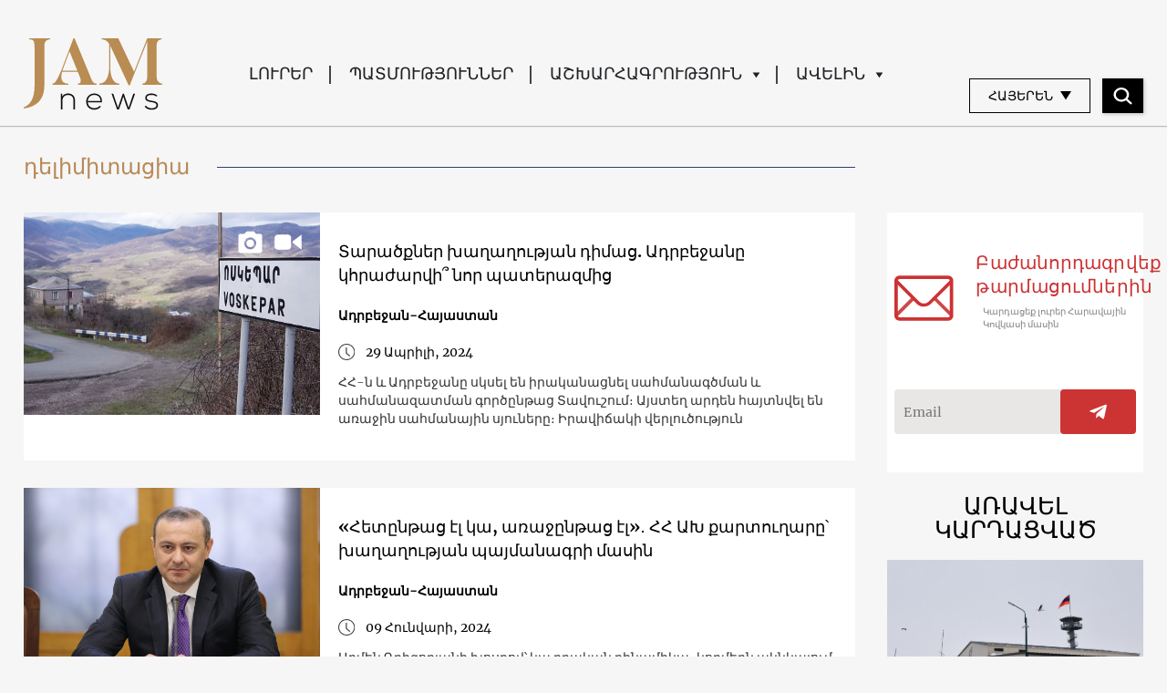

--- FILE ---
content_type: text/html; charset=UTF-8
request_url: https://jam-news.net/am/tag/%D5%A4%D5%A5%D5%AC%D5%AB%D5%B4%D5%AB%D5%BF%D5%A1%D6%81%D5%AB%D5%A1/
body_size: 18050
content:
<!doctype html>
<html lang="hy-AM">
  <head>
  <meta charset="utf-8">
  <meta http-equiv="x-ua-compatible" content="ie=edge">
  <meta name="viewport" content="width=device-width, initial-scale=1, shrink-to-fit=no">
  <link rel="apple-touch-icon" sizes="180x180" href="https://jam-news.net/app/themes/jamnews/resources/assets/images/favicons/apple-touch-icon.png">
	<link rel="icon" type="image/png" sizes="32x32" href="https://jam-news.net/app/themes/jamnews/resources/assets/images/favicons/favicon-32x32.png">
	<link rel="icon" type="image/png" sizes="16x16" href="https://jam-news.net/app/themes/jamnews/resources/assets/images/favicons/favicon-16x16.png">
	<link rel="manifest" href="https://jam-news.net/app/themes/jamnews/resources/assets/images/favicons/site.webmanifest">
	<link rel="mask-icon" href="https://jam-news.net/app/themes/jamnews/resources/assets/images/favicons/safari-pinned-tab.svg" color="#5bbad5">
	<link rel="shortcut icon" href="https://jam-news.net/app/themes/jamnews/resources/assets/images/favicons/favicon.ico">
	<meta name="msapplication-TileColor" content="#da532c">
	<meta name="msapplication-config" content="https://jam-news.net/app/themes/jamnews/resources/assets/images/favicons/browserconfig.xml">
	<meta name="theme-color" content="#ffffff">
	<meta name="yandex-verification" content="122ed3bede0aafe1" />
	<meta name="facebook-domain-verification" content="o002ihughy9wi1hsfxpne12oock2kq" />
  <!-- Google tag (gtag.js) -->
  <script async src="https://www.googletagmanager.com/gtag/js?id=G-H74E88T03B"></script>
  <script>
    window.dataLayer = window.dataLayer || [];
    function gtag(){dataLayer.push(arguments);}
    gtag('js', new Date());

    gtag('config', 'G-H74E88T03B');
  </script>

	<script async src="https://cdn.onthe.io/io.js/9fNHE2pEUnUz"></script>
 	<meta name='robots' content='index, follow, max-image-preview:large, max-snippet:-1, max-video-preview:-1' />

	<!-- This site is optimized with the Yoast SEO plugin v24.1 - https://yoast.com/wordpress/plugins/seo/ -->
	<title>դելիմիտացիա</title>
	<link rel="canonical" href="https://jam-news.net/am/tag/դելիմիտացիա/" />
	<meta property="og:locale" content="en_US" />
	<meta property="og:type" content="article" />
	<meta property="og:title" content="դելիմիտացիա" />
	<meta property="og:url" content="https://jam-news.net/am/tag/դելիմիտացիա/" />
	<meta property="og:site_name" content="Armenian Jamnews" />
	<meta name="twitter:card" content="summary_large_image" />
	<meta name="twitter:site" content="@JAMnewsCaucasus" />
	<script type="application/ld+json" class="yoast-schema-graph">{"@context":"https://schema.org","@graph":[{"@type":"CollectionPage","@id":"https://jam-news.net/am/tag/%d5%a4%d5%a5%d5%ac%d5%ab%d5%b4%d5%ab%d5%bf%d5%a1%d6%81%d5%ab%d5%a1/","url":"https://jam-news.net/am/tag/%d5%a4%d5%a5%d5%ac%d5%ab%d5%b4%d5%ab%d5%bf%d5%a1%d6%81%d5%ab%d5%a1/","name":"դելիմիտացիա","isPartOf":{"@id":"https://jam-news.net/am/#website"},"primaryImageOfPage":{"@id":"https://jam-news.net/am/tag/%d5%a4%d5%a5%d5%ac%d5%ab%d5%b4%d5%ab%d5%bf%d5%a1%d6%81%d5%ab%d5%a1/#primaryimage"},"image":{"@id":"https://jam-news.net/am/tag/%d5%a4%d5%a5%d5%ac%d5%ab%d5%b4%d5%ab%d5%bf%d5%a1%d6%81%d5%ab%d5%a1/#primaryimage"},"thumbnailUrl":"https://jam-news.net/app/uploads/2024/04/Voskepar_sign.jpg","breadcrumb":{"@id":"https://jam-news.net/am/tag/%d5%a4%d5%a5%d5%ac%d5%ab%d5%b4%d5%ab%d5%bf%d5%a1%d6%81%d5%ab%d5%a1/#breadcrumb"},"inLanguage":"hy-AM"},{"@type":"ImageObject","inLanguage":"hy-AM","@id":"https://jam-news.net/am/tag/%d5%a4%d5%a5%d5%ac%d5%ab%d5%b4%d5%ab%d5%bf%d5%a1%d6%81%d5%ab%d5%a1/#primaryimage","url":"https://jam-news.net/app/uploads/2024/04/Voskepar_sign.jpg","contentUrl":"https://jam-news.net/app/uploads/2024/04/Voskepar_sign.jpg","width":1200,"height":675,"caption":"Սահմանագծում և սահմանազատում Տավուշում։ Վերլուծություն"},{"@type":"BreadcrumbList","@id":"https://jam-news.net/am/tag/%d5%a4%d5%a5%d5%ac%d5%ab%d5%b4%d5%ab%d5%bf%d5%a1%d6%81%d5%ab%d5%a1/#breadcrumb","itemListElement":[{"@type":"ListItem","position":1,"name":"Home","item":"https://jam-news.net/am/"},{"@type":"ListItem","position":2,"name":"դելիմիտացիա"}]},{"@type":"WebSite","@id":"https://jam-news.net/am/#website","url":"https://jam-news.net/am/","name":"Armenian Jamnews","description":"Caucasus News, Politics and Society","publisher":{"@id":"https://jam-news.net/am/#organization"},"potentialAction":[{"@type":"SearchAction","target":{"@type":"EntryPoint","urlTemplate":"https://jam-news.net/am/?s={search_term_string}"},"query-input":{"@type":"PropertyValueSpecification","valueRequired":true,"valueName":"search_term_string"}}],"inLanguage":"hy-AM"},{"@type":"Organization","@id":"https://jam-news.net/am/#organization","name":"JAMnews","url":"https://jam-news.net/am/","logo":{"@type":"ImageObject","inLanguage":"hy-AM","@id":"https://jam-news.net/am/#/schema/logo/image/","url":"https://jam-news.net/app/uploads/2020/05/JAM_w.jpg","contentUrl":"https://jam-news.net/app/uploads/2020/05/JAM_w.jpg","width":960,"height":960,"caption":"JAMnews"},"image":{"@id":"https://jam-news.net/am/#/schema/logo/image/"},"sameAs":["https://www.facebook.com/JAMnewsInEnglish/","https://x.com/JAMnewsCaucasus","https://www.instagram.com/jam_news/","https://www.youtube.com/channel/UCXQbUCme2pykuZYXWHx4VPg"]}]}</script>
	<!-- / Yoast SEO plugin. -->


<link rel='dns-prefetch' href='//code.jquery.com' />
<link rel="alternate" type="application/rss+xml" title="Armenian Jamnews &rarr; դելիմիտացիա պիտակի լրահոսը" href="https://jam-news.net/am/tag/%d5%a4%d5%a5%d5%ac%d5%ab%d5%b4%d5%ab%d5%bf%d5%a1%d6%81%d5%ab%d5%a1/feed/" />
<script type="text/javascript">
/* <![CDATA[ */
window._wpemojiSettings = {"baseUrl":"https:\/\/s.w.org\/images\/core\/emoji\/15.0.3\/72x72\/","ext":".png","svgUrl":"https:\/\/s.w.org\/images\/core\/emoji\/15.0.3\/svg\/","svgExt":".svg","source":{"concatemoji":"https:\/\/jam-news.net\/am\/wp-includes\/js\/wp-emoji-release.min.js?ver=6.7"}};
/*! This file is auto-generated */
!function(i,n){var o,s,e;function c(e){try{var t={supportTests:e,timestamp:(new Date).valueOf()};sessionStorage.setItem(o,JSON.stringify(t))}catch(e){}}function p(e,t,n){e.clearRect(0,0,e.canvas.width,e.canvas.height),e.fillText(t,0,0);var t=new Uint32Array(e.getImageData(0,0,e.canvas.width,e.canvas.height).data),r=(e.clearRect(0,0,e.canvas.width,e.canvas.height),e.fillText(n,0,0),new Uint32Array(e.getImageData(0,0,e.canvas.width,e.canvas.height).data));return t.every(function(e,t){return e===r[t]})}function u(e,t,n){switch(t){case"flag":return n(e,"\ud83c\udff3\ufe0f\u200d\u26a7\ufe0f","\ud83c\udff3\ufe0f\u200b\u26a7\ufe0f")?!1:!n(e,"\ud83c\uddfa\ud83c\uddf3","\ud83c\uddfa\u200b\ud83c\uddf3")&&!n(e,"\ud83c\udff4\udb40\udc67\udb40\udc62\udb40\udc65\udb40\udc6e\udb40\udc67\udb40\udc7f","\ud83c\udff4\u200b\udb40\udc67\u200b\udb40\udc62\u200b\udb40\udc65\u200b\udb40\udc6e\u200b\udb40\udc67\u200b\udb40\udc7f");case"emoji":return!n(e,"\ud83d\udc26\u200d\u2b1b","\ud83d\udc26\u200b\u2b1b")}return!1}function f(e,t,n){var r="undefined"!=typeof WorkerGlobalScope&&self instanceof WorkerGlobalScope?new OffscreenCanvas(300,150):i.createElement("canvas"),a=r.getContext("2d",{willReadFrequently:!0}),o=(a.textBaseline="top",a.font="600 32px Arial",{});return e.forEach(function(e){o[e]=t(a,e,n)}),o}function t(e){var t=i.createElement("script");t.src=e,t.defer=!0,i.head.appendChild(t)}"undefined"!=typeof Promise&&(o="wpEmojiSettingsSupports",s=["flag","emoji"],n.supports={everything:!0,everythingExceptFlag:!0},e=new Promise(function(e){i.addEventListener("DOMContentLoaded",e,{once:!0})}),new Promise(function(t){var n=function(){try{var e=JSON.parse(sessionStorage.getItem(o));if("object"==typeof e&&"number"==typeof e.timestamp&&(new Date).valueOf()<e.timestamp+604800&&"object"==typeof e.supportTests)return e.supportTests}catch(e){}return null}();if(!n){if("undefined"!=typeof Worker&&"undefined"!=typeof OffscreenCanvas&&"undefined"!=typeof URL&&URL.createObjectURL&&"undefined"!=typeof Blob)try{var e="postMessage("+f.toString()+"("+[JSON.stringify(s),u.toString(),p.toString()].join(",")+"));",r=new Blob([e],{type:"text/javascript"}),a=new Worker(URL.createObjectURL(r),{name:"wpTestEmojiSupports"});return void(a.onmessage=function(e){c(n=e.data),a.terminate(),t(n)})}catch(e){}c(n=f(s,u,p))}t(n)}).then(function(e){for(var t in e)n.supports[t]=e[t],n.supports.everything=n.supports.everything&&n.supports[t],"flag"!==t&&(n.supports.everythingExceptFlag=n.supports.everythingExceptFlag&&n.supports[t]);n.supports.everythingExceptFlag=n.supports.everythingExceptFlag&&!n.supports.flag,n.DOMReady=!1,n.readyCallback=function(){n.DOMReady=!0}}).then(function(){return e}).then(function(){var e;n.supports.everything||(n.readyCallback(),(e=n.source||{}).concatemoji?t(e.concatemoji):e.wpemoji&&e.twemoji&&(t(e.twemoji),t(e.wpemoji)))}))}((window,document),window._wpemojiSettings);
/* ]]> */
</script>
<link rel='stylesheet' id='advanced-rich-text-tools-css' href='https://jam-news.net/app/plugins/advanced-rich-text-tools/index.css?ver=1730717359' type='text/css' media='all' />
<style id='wp-emoji-styles-inline-css' type='text/css'>

	img.wp-smiley, img.emoji {
		display: inline !important;
		border: none !important;
		box-shadow: none !important;
		height: 1em !important;
		width: 1em !important;
		margin: 0 0.07em !important;
		vertical-align: -0.1em !important;
		background: none !important;
		padding: 0 !important;
	}
</style>
<link rel='stylesheet' id='wp-block-library-css' href='https://jam-news.net/am/wp-includes/css/dist/block-library/style.min.css?ver=6.7' type='text/css' media='all' />
<style id='classic-theme-styles-inline-css' type='text/css'>
/*! This file is auto-generated */
.wp-block-button__link{color:#fff;background-color:#32373c;border-radius:9999px;box-shadow:none;text-decoration:none;padding:calc(.667em + 2px) calc(1.333em + 2px);font-size:1.125em}.wp-block-file__button{background:#32373c;color:#fff;text-decoration:none}
</style>
<style id='global-styles-inline-css' type='text/css'>
:root{--wp--preset--aspect-ratio--square: 1;--wp--preset--aspect-ratio--4-3: 4/3;--wp--preset--aspect-ratio--3-4: 3/4;--wp--preset--aspect-ratio--3-2: 3/2;--wp--preset--aspect-ratio--2-3: 2/3;--wp--preset--aspect-ratio--16-9: 16/9;--wp--preset--aspect-ratio--9-16: 9/16;--wp--preset--color--black: #000000;--wp--preset--color--cyan-bluish-gray: #abb8c3;--wp--preset--color--white: #ffffff;--wp--preset--color--pale-pink: #f78da7;--wp--preset--color--vivid-red: #cf2e2e;--wp--preset--color--luminous-vivid-orange: #ff6900;--wp--preset--color--luminous-vivid-amber: #fcb900;--wp--preset--color--light-green-cyan: #7bdcb5;--wp--preset--color--vivid-green-cyan: #00d084;--wp--preset--color--pale-cyan-blue: #8ed1fc;--wp--preset--color--vivid-cyan-blue: #0693e3;--wp--preset--color--vivid-purple: #9b51e0;--wp--preset--gradient--vivid-cyan-blue-to-vivid-purple: linear-gradient(135deg,rgba(6,147,227,1) 0%,rgb(155,81,224) 100%);--wp--preset--gradient--light-green-cyan-to-vivid-green-cyan: linear-gradient(135deg,rgb(122,220,180) 0%,rgb(0,208,130) 100%);--wp--preset--gradient--luminous-vivid-amber-to-luminous-vivid-orange: linear-gradient(135deg,rgba(252,185,0,1) 0%,rgba(255,105,0,1) 100%);--wp--preset--gradient--luminous-vivid-orange-to-vivid-red: linear-gradient(135deg,rgba(255,105,0,1) 0%,rgb(207,46,46) 100%);--wp--preset--gradient--very-light-gray-to-cyan-bluish-gray: linear-gradient(135deg,rgb(238,238,238) 0%,rgb(169,184,195) 100%);--wp--preset--gradient--cool-to-warm-spectrum: linear-gradient(135deg,rgb(74,234,220) 0%,rgb(151,120,209) 20%,rgb(207,42,186) 40%,rgb(238,44,130) 60%,rgb(251,105,98) 80%,rgb(254,248,76) 100%);--wp--preset--gradient--blush-light-purple: linear-gradient(135deg,rgb(255,206,236) 0%,rgb(152,150,240) 100%);--wp--preset--gradient--blush-bordeaux: linear-gradient(135deg,rgb(254,205,165) 0%,rgb(254,45,45) 50%,rgb(107,0,62) 100%);--wp--preset--gradient--luminous-dusk: linear-gradient(135deg,rgb(255,203,112) 0%,rgb(199,81,192) 50%,rgb(65,88,208) 100%);--wp--preset--gradient--pale-ocean: linear-gradient(135deg,rgb(255,245,203) 0%,rgb(182,227,212) 50%,rgb(51,167,181) 100%);--wp--preset--gradient--electric-grass: linear-gradient(135deg,rgb(202,248,128) 0%,rgb(113,206,126) 100%);--wp--preset--gradient--midnight: linear-gradient(135deg,rgb(2,3,129) 0%,rgb(40,116,252) 100%);--wp--preset--font-size--small: 13px;--wp--preset--font-size--medium: 20px;--wp--preset--font-size--large: 36px;--wp--preset--font-size--x-large: 42px;--wp--preset--spacing--20: 0.44rem;--wp--preset--spacing--30: 0.67rem;--wp--preset--spacing--40: 1rem;--wp--preset--spacing--50: 1.5rem;--wp--preset--spacing--60: 2.25rem;--wp--preset--spacing--70: 3.38rem;--wp--preset--spacing--80: 5.06rem;--wp--preset--shadow--natural: 6px 6px 9px rgba(0, 0, 0, 0.2);--wp--preset--shadow--deep: 12px 12px 50px rgba(0, 0, 0, 0.4);--wp--preset--shadow--sharp: 6px 6px 0px rgba(0, 0, 0, 0.2);--wp--preset--shadow--outlined: 6px 6px 0px -3px rgba(255, 255, 255, 1), 6px 6px rgba(0, 0, 0, 1);--wp--preset--shadow--crisp: 6px 6px 0px rgba(0, 0, 0, 1);}:where(.is-layout-flex){gap: 0.5em;}:where(.is-layout-grid){gap: 0.5em;}body .is-layout-flex{display: flex;}.is-layout-flex{flex-wrap: wrap;align-items: center;}.is-layout-flex > :is(*, div){margin: 0;}body .is-layout-grid{display: grid;}.is-layout-grid > :is(*, div){margin: 0;}:where(.wp-block-columns.is-layout-flex){gap: 2em;}:where(.wp-block-columns.is-layout-grid){gap: 2em;}:where(.wp-block-post-template.is-layout-flex){gap: 1.25em;}:where(.wp-block-post-template.is-layout-grid){gap: 1.25em;}.has-black-color{color: var(--wp--preset--color--black) !important;}.has-cyan-bluish-gray-color{color: var(--wp--preset--color--cyan-bluish-gray) !important;}.has-white-color{color: var(--wp--preset--color--white) !important;}.has-pale-pink-color{color: var(--wp--preset--color--pale-pink) !important;}.has-vivid-red-color{color: var(--wp--preset--color--vivid-red) !important;}.has-luminous-vivid-orange-color{color: var(--wp--preset--color--luminous-vivid-orange) !important;}.has-luminous-vivid-amber-color{color: var(--wp--preset--color--luminous-vivid-amber) !important;}.has-light-green-cyan-color{color: var(--wp--preset--color--light-green-cyan) !important;}.has-vivid-green-cyan-color{color: var(--wp--preset--color--vivid-green-cyan) !important;}.has-pale-cyan-blue-color{color: var(--wp--preset--color--pale-cyan-blue) !important;}.has-vivid-cyan-blue-color{color: var(--wp--preset--color--vivid-cyan-blue) !important;}.has-vivid-purple-color{color: var(--wp--preset--color--vivid-purple) !important;}.has-black-background-color{background-color: var(--wp--preset--color--black) !important;}.has-cyan-bluish-gray-background-color{background-color: var(--wp--preset--color--cyan-bluish-gray) !important;}.has-white-background-color{background-color: var(--wp--preset--color--white) !important;}.has-pale-pink-background-color{background-color: var(--wp--preset--color--pale-pink) !important;}.has-vivid-red-background-color{background-color: var(--wp--preset--color--vivid-red) !important;}.has-luminous-vivid-orange-background-color{background-color: var(--wp--preset--color--luminous-vivid-orange) !important;}.has-luminous-vivid-amber-background-color{background-color: var(--wp--preset--color--luminous-vivid-amber) !important;}.has-light-green-cyan-background-color{background-color: var(--wp--preset--color--light-green-cyan) !important;}.has-vivid-green-cyan-background-color{background-color: var(--wp--preset--color--vivid-green-cyan) !important;}.has-pale-cyan-blue-background-color{background-color: var(--wp--preset--color--pale-cyan-blue) !important;}.has-vivid-cyan-blue-background-color{background-color: var(--wp--preset--color--vivid-cyan-blue) !important;}.has-vivid-purple-background-color{background-color: var(--wp--preset--color--vivid-purple) !important;}.has-black-border-color{border-color: var(--wp--preset--color--black) !important;}.has-cyan-bluish-gray-border-color{border-color: var(--wp--preset--color--cyan-bluish-gray) !important;}.has-white-border-color{border-color: var(--wp--preset--color--white) !important;}.has-pale-pink-border-color{border-color: var(--wp--preset--color--pale-pink) !important;}.has-vivid-red-border-color{border-color: var(--wp--preset--color--vivid-red) !important;}.has-luminous-vivid-orange-border-color{border-color: var(--wp--preset--color--luminous-vivid-orange) !important;}.has-luminous-vivid-amber-border-color{border-color: var(--wp--preset--color--luminous-vivid-amber) !important;}.has-light-green-cyan-border-color{border-color: var(--wp--preset--color--light-green-cyan) !important;}.has-vivid-green-cyan-border-color{border-color: var(--wp--preset--color--vivid-green-cyan) !important;}.has-pale-cyan-blue-border-color{border-color: var(--wp--preset--color--pale-cyan-blue) !important;}.has-vivid-cyan-blue-border-color{border-color: var(--wp--preset--color--vivid-cyan-blue) !important;}.has-vivid-purple-border-color{border-color: var(--wp--preset--color--vivid-purple) !important;}.has-vivid-cyan-blue-to-vivid-purple-gradient-background{background: var(--wp--preset--gradient--vivid-cyan-blue-to-vivid-purple) !important;}.has-light-green-cyan-to-vivid-green-cyan-gradient-background{background: var(--wp--preset--gradient--light-green-cyan-to-vivid-green-cyan) !important;}.has-luminous-vivid-amber-to-luminous-vivid-orange-gradient-background{background: var(--wp--preset--gradient--luminous-vivid-amber-to-luminous-vivid-orange) !important;}.has-luminous-vivid-orange-to-vivid-red-gradient-background{background: var(--wp--preset--gradient--luminous-vivid-orange-to-vivid-red) !important;}.has-very-light-gray-to-cyan-bluish-gray-gradient-background{background: var(--wp--preset--gradient--very-light-gray-to-cyan-bluish-gray) !important;}.has-cool-to-warm-spectrum-gradient-background{background: var(--wp--preset--gradient--cool-to-warm-spectrum) !important;}.has-blush-light-purple-gradient-background{background: var(--wp--preset--gradient--blush-light-purple) !important;}.has-blush-bordeaux-gradient-background{background: var(--wp--preset--gradient--blush-bordeaux) !important;}.has-luminous-dusk-gradient-background{background: var(--wp--preset--gradient--luminous-dusk) !important;}.has-pale-ocean-gradient-background{background: var(--wp--preset--gradient--pale-ocean) !important;}.has-electric-grass-gradient-background{background: var(--wp--preset--gradient--electric-grass) !important;}.has-midnight-gradient-background{background: var(--wp--preset--gradient--midnight) !important;}.has-small-font-size{font-size: var(--wp--preset--font-size--small) !important;}.has-medium-font-size{font-size: var(--wp--preset--font-size--medium) !important;}.has-large-font-size{font-size: var(--wp--preset--font-size--large) !important;}.has-x-large-font-size{font-size: var(--wp--preset--font-size--x-large) !important;}
:where(.wp-block-post-template.is-layout-flex){gap: 1.25em;}:where(.wp-block-post-template.is-layout-grid){gap: 1.25em;}
:where(.wp-block-columns.is-layout-flex){gap: 2em;}:where(.wp-block-columns.is-layout-grid){gap: 2em;}
:root :where(.wp-block-pullquote){font-size: 1.5em;line-height: 1.6;}
</style>
<link rel='stylesheet' id='contact-form-7-css' href='https://jam-news.net/app/plugins/contact-form-7/includes/css/styles.css?ver=5.9.8' type='text/css' media='all' />
<style id='contact-form-7-inline-css' type='text/css'>
.wpcf7 .wpcf7-recaptcha iframe {margin-bottom: 0;}.wpcf7 .wpcf7-recaptcha[data-align="center"] > div {margin: 0 auto;}.wpcf7 .wpcf7-recaptcha[data-align="right"] > div {margin: 0 0 0 auto;}
</style>
<link rel='stylesheet' id='dashicons-css' href='https://jam-news.net/am/wp-includes/css/dashicons.min.css?ver=6.7' type='text/css' media='all' />
<link rel='stylesheet' id='post-views-counter-frontend-css' href='https://jam-news.net/app/plugins/post-views-counter/css/frontend.min.css?ver=1.4.7' type='text/css' media='all' />
<link rel='stylesheet' id='animate-css' href='https://jam-news.net/app/plugins/wp-quiz/assets/frontend/css/animate.css?ver=3.6.0' type='text/css' media='all' />
<link rel='stylesheet' id='wp-quiz-css' href='https://jam-news.net/app/plugins/wp-quiz/assets/frontend/css/wp-quiz.css?ver=2.0.10' type='text/css' media='all' />
<link rel='stylesheet' id='wi-popup-css' href='https://jam-news.net/app/plugins/wi-donation/includes/components/popup/css/popup.css?ver=1.3' type='text/css' media='all' />
<link rel='stylesheet' id='ms-main-css' href='https://jam-news.net/app/plugins/masterslider/public/assets/css/masterslider.main.css?ver=3.6.1' type='text/css' media='all' />
<link rel='stylesheet' id='ms-custom-css' href='https://jam-news.net/app/uploads/masterslider/custom.css?ver=47.7' type='text/css' media='all' />
<link rel='stylesheet' id='sage/main.css-css' href='https://jam-news.net/app/themes/jamnews/dist/styles/main_f94a9fcd.css' type='text/css' media='all' />
<!--n2css--><script type="text/javascript" src="https://code.jquery.com/jquery-3.4.1.min.js?ver=6.7" id="jquery-js"></script>
<script type="text/javascript" src="https://code.jquery.com/jquery-migrate-1.4.1.min.js?ver=6.7" id="jquery_migrate-js"></script>
<link rel="https://api.w.org/" href="https://jam-news.net/am/wp-json/" /><link rel="alternate" title="JSON" type="application/json" href="https://jam-news.net/am/wp-json/wp/v2/tags/5839" /><link rel="EditURI" type="application/rsd+xml" title="RSD" href="https://jam-news.net/am/xmlrpc.php?rsd" />
<meta name="generator" content="WordPress 6.7" />
<script>var ms_grabbing_curosr='https://jam-news.net/app/plugins/masterslider/public/assets/css/common/grabbing.cur',ms_grab_curosr='https://jam-news.net/app/plugins/masterslider/public/assets/css/common/grab.cur';</script>
<meta name="generator" content="MasterSlider 3.6.1 - Responsive Touch Image Slider" />
 	<script>
	let decoded_title = "\u054f\u0561\u0580\u0561\u056e\u0584\u0576\u0565\u0580 \u056d\u0561\u0572\u0561\u0572\u0578\u0582\u0569\u0575\u0561\u0576 \u0564\u056b\u0574\u0561\u0581. \u0531\u0564\u0580\u0562\u0565\u057b\u0561\u0576\u0568 \u056f\u0570\u0580\u0561\u056a\u0561\u0580\u057e\u056b\u055e \u0576\u0578\u0580 \u057a\u0561\u057f\u0565\u0580\u0561\u0566\u0574\u056b\u0581";
	let decoded_locale = "hy";
	let ioUrl = "https:\/\/jam-news.net\/am\/%d5%bd%d5%a1%d5%b0%d5%b4%d5%a1%d5%b6%d5%a1%d5%a3%d5%ae%d5%b8%d6%82%d5%b4-%d6%87-%d5%bd%d5%a1%d5%b0%d5%b4%d5%a1%d5%b6%d5%a1%d5%a6%d5%a1%d5%bf%d5%b8%d6%82%d5%b4-%d5%bf%d5%a1%d5%be%d5%b8%d6%82%d5%b7\/";

	window._io_config = window._io_config || {};
	window._io_config["0.2.0"] = window._io_config["0.2.0"] || [];
	window._io_config["0.2.0"].push({
	    page_url: window.location.href,
	    page_url_canonical:  ioUrl,
	    page_title: decoded_title,
	    page_type: "default",
	    page_language: decoded_locale,
	    language_type: decoded_locale
	});

	</script>




 

<script>
!function(f,b,e,v,n,t,s)
{if(f.fbq)return;n=f.fbq=function(){n.callMethod?
n.callMethod.apply(n,arguments):n.queue.push(arguments)};
if(!f._fbq)f._fbq=n;n.push=n;n.loaded=!0;n.version='2.0';
n.queue=[];t=b.createElement(e);t.async=!0;
t.src=v;s=b.getElementsByTagName(e)[0];
s.parentNode.insertBefore(t,s)}(window, document,'script',
'https://connect.facebook.net/en_US/fbevents.js');
fbq('init', '930654250817957');
fbq('track', 'PageView');
</script>
<noscript><img height="1" width="1" style="display:none"
src="https://www.facebook.com/tr?id=930654250817957&ev=PageView&noscript=1"
/></noscript>


</head>
  <body class="archive tag tag-5839 _masterslider _msp_version_3.6.1 app-data index-data archive-data tag-data tag-5839-data tag-%d5%a4%d5%a5%d5%ac%d5%ab%d5%b4%d5%ab%d5%bf%d5%a1%d6%81%d5%ab%d5%a1-data">
        <script type="text/javascript">
      var assetsURL = 'https://jam-news.net/am';
    </script>
    <header class="header wi-full-width uk-position-relative p-t-xl-30 p-t-md-24 p-t-sm-16 p-t-xs-8 p-b-md-0 p-b-xs-8">
  <div class="wi-container uk-flex uk-flex-between uk-flex-middle">
    <a href="https://jam-news.net/am" class="jamnews-logo">
  <img src="https://jam-news.net/app/themes/jamnews/resources/assets/images/logo.svg" alt="Jamnews Logo" uk-img>
</a>
    <nav class="uk-flex uk-visible@m"  uk-navbar>
    <ul class="uk-navbar-nav">

    
              <a class="wi-oswald lh-xl-50 lh-lg-48 lh-md-44 lh-sm-44 list-item-color header-links uk-flex arrow-down  " href="https://jam-news.net/am/category/%d5%ac%d5%b8%d6%82%d6%80%d5%a5%d6%80/" target="" >
     
        ԼՈՒՐԵՐ
      </a>
          
              <a class="wi-oswald lh-xl-50 lh-lg-48 lh-md-44 lh-sm-44 list-item-color header-links uk-flex arrow-down  " href="https://jam-news.net/am/category/%d5%ba%d5%a1%d5%bf%d5%b4%d5%b8%d6%82%d5%a9%d5%b5%d5%b8%d6%82%d5%b6%d5%b6%d5%a5%d6%80/" target="" >
     
        ՊԱՏՄՈՒԹՅՈՒՆՆԵՐ
      </a>
          
      
        <li class="uk-position-relative header-links">
  <a class="arrow-down wi-oswald lh-xl-50 lh-lg-48 lh-md-44 lh-sm-44 list-item-color uk-flex  " href="" target="">
    ԱՇԽԱՐՀԱԳՐՈՒԹՅՈՒՆ
    <img src="https://jam-news.net/app/themes/jamnews/dist/images/icons-arrow-down_d515b172.svg" alt="icon" uk-svg>
  </a>
  <div class="uk-navbar-dropdown header-dropdown light-gray-background" uk-dropdown="pos: bottom-left;mode: hover">
  <ul class="uk-position-relative uk-nav uk-navbar-dropdown-nav">
    <img src="https://jam-news.net/app/themes/jamnews/resources/assets/images/dropdown-icon.svg" alt="" class="uk-position-absolute header-dropdown__icon" uk-img/>
          <li>
        <a class=" wi-oswald-light fs-xs-18 lh-xs-30 p-h-xs-15 light-gray-color" href="https://jam-news.net/am/category/%d5%a1%d5%b7%d5%ad%d5%a1%d6%80%d5%b0%d5%a1%d5%a3%d6%80%d5%b8%d6%82%d5%a9%d5%b5%d5%b8%d6%82%d5%b6/%d5%b0%d5%a1%d5%b5%d5%a1%d5%bd%d5%bf%d5%a1%d5%b6/" target="" >
     
        Հայաստան
      </a>
      </li>
          <li>
        <a class=" wi-oswald-light fs-xs-18 lh-xs-30 p-h-xs-15 light-gray-color" href="https://jam-news.net/am/category/%d5%a1%d5%b7%d5%ad%d5%a1%d6%80%d5%b0%d5%a1%d5%a3%d6%80%d5%b8%d6%82%d5%a9%d5%b5%d5%b8%d6%82%d5%b6/%d5%a1%d5%a2%d5%ad%d5%a1%d5%a6%d5%ab%d5%a1/" target="" >
     
        Աբխազիա
      </a>
      </li>
          <li>
        <a class=" wi-oswald-light fs-xs-18 lh-xs-30 p-h-xs-15 light-gray-color" href="https://jam-news.net/am/category/%d5%a1%d5%b7%d5%ad%d5%a1%d6%80%d5%b0%d5%a1%d5%a3%d6%80%d5%b8%d6%82%d5%a9%d5%b5%d5%b8%d6%82%d5%b6/%d5%a1%d5%a4%d6%80%d5%a2%d5%a5%d5%bb%d5%a1%d5%b6/" target="" >
     
        Ադրբեջան
      </a>
      </li>
          <li>
        <a class=" wi-oswald-light fs-xs-18 lh-xs-30 p-h-xs-15 light-gray-color" href="https://jam-news.net/am/category/%d5%a1%d5%b7%d5%ad%d5%a1%d6%80%d5%b0%d5%a1%d5%a3%d6%80%d5%b8%d6%82%d5%a9%d5%b5%d5%b8%d6%82%d5%b6/%d5%be%d6%80%d5%a1%d5%bd%d5%bf%d5%a1%d5%b6/" target="" >
     
        Վրաստան
      </a>
      </li>
          <li>
        <a class=" wi-oswald-light fs-xs-18 lh-xs-30 p-h-xs-15 light-gray-color" href="https://jam-news.net/am/category/%d5%a1%d5%b7%d5%ad%d5%a1%d6%80%d5%b0%d5%a1%d5%a3%d6%80%d5%b8%d6%82%d5%a9%d5%b5%d5%b8%d6%82%d5%b6/%d5%b2%d5%a1%d6%80%d5%a1%d5%a2%d5%a1%d5%b2/" target="" >
     
        Ղարաբաղ
      </a>
      </li>
          <li>
        <a class=" wi-oswald-light fs-xs-18 lh-xs-30 p-h-xs-15 light-gray-color" href="https://jam-news.net/am/category/%d5%a1%d5%b7%d5%ad%d5%a1%d6%80%d5%b0%d5%a1%d5%a3%d6%80%d5%b8%d6%82%d5%a9%d5%b5%d5%b8%d6%82%d5%b6/%d5%bc%d5%b8%d6%82%d5%bd%d5%a1%d5%bd%d5%bf%d5%a1%d5%b6/" target="" >
     
        Ռուսաստան
      </a>
      </li>
          <li>
        <a class=" wi-oswald-light fs-xs-18 lh-xs-30 p-h-xs-15 light-gray-color" href="https://jam-news.net/am/topic/%D5%B8ւկրաինա/" target="" >
     
        Ուկրաինա
      </a>
      </li>
          <li>
        <a class=" wi-oswald-light fs-xs-18 lh-xs-30 p-h-xs-15 light-gray-color" href="https://jam-news.net/am/category/%d5%a1%d5%b7%d5%ad%d5%a1%d6%80%d5%b0%d5%a1%d5%a3%d6%80%d5%b8%d6%82%d5%a9%d5%b5%d5%b8%d6%82%d5%b6/%d5%a9%d5%b8%d6%82%d6%80%d6%84%d5%ab%d5%a1/" target="" >
     
        Թուրքիա
      </a>
      </li>
          <li>
        <a class=" wi-oswald-light fs-xs-18 lh-xs-30 p-h-xs-15 light-gray-color" href="https://jam-news.net/am/category/%d5%a1%d5%b7%d5%ad%d5%a1%d6%80%d5%b0%d5%a1%d5%a3%d6%80%d5%b8%d6%82%d5%a9%d5%b5%d5%b8%d6%82%d5%b6/%d5%a1%d5%bb%d5%a1%d6%80%d5%ab%d5%a1/" target="" >
     
        Աջարիա
      </a>
      </li>
          <li>
        <a class=" wi-oswald-light fs-xs-18 lh-xs-30 p-h-xs-15 light-gray-color" href="https://jam-news.net/am/category/%d5%a1%d5%b7%d5%ad%d5%a1%d6%80%d5%b0%d5%a1%d5%a3%d6%80%d5%b8%d6%82%d5%a9%d5%b5%d5%b8%d6%82%d5%b6/%d5%ab%d5%b6%d5%b9-%d5%a5%d5%b6-%d5%a3%d6%80%d5%b8%d6%82%d5%b4-%d5%a1%d5%b7%d5%ad%d5%a1%d6%80%d5%b0%d5%b8%d6%82%d5%b4/" target="" >
     
        Ինչ են գրում աշխարհում
      </a>
      </li>
      </ul>
</div>
</li>
          
      
        <li class="uk-position-relative header-links">
  <a class="arrow-down wi-oswald lh-xl-50 lh-lg-48 lh-md-44 lh-sm-44 list-item-color uk-flex  " href="" target="">
    ԱՎԵԼԻՆ
    <img src="https://jam-news.net/app/themes/jamnews/dist/images/icons-arrow-down_d515b172.svg" alt="icon" uk-svg>
  </a>
  <div class="uk-navbar-dropdown header-dropdown light-gray-background" uk-dropdown="pos: bottom-left;mode: hover">
  <ul class="uk-position-relative uk-nav uk-navbar-dropdown-nav">
    <img src="https://jam-news.net/app/themes/jamnews/resources/assets/images/dropdown-icon.svg" alt="" class="uk-position-absolute header-dropdown__icon" uk-img/>
          <li>
        <a class=" wi-oswald-light fs-xs-18 lh-xs-30 p-h-xs-15 light-gray-color" href="https://jam-news.net/am/topic/%d5%a2%d5%b8%d5%b2%d5%b8%d6%84%d5%ab-%d5%b7%d5%a1%d6%80%d5%aa%d5%b8%d6%82%d5%b4-%d5%a9%d5%a2%d5%ab%d5%ac%d5%ab%d5%bd%d5%ab%d5%b8%d6%82%d5%b4/" target="" >
     
        Բողոքի շարժում Թբիլիսիում
      </a>
      </li>
          <li>
        <a class=" wi-oswald-light fs-xs-18 lh-xs-30 p-h-xs-15 light-gray-color" href="https://jam-news.net/am/topic/%d5%be%d6%80%d5%a1%d5%bd%d5%bf%d5%a1%d5%b6-%d5%a5%d5%b4/" target="" >
     
        Վրաստան - ԵՄ
      </a>
      </li>
          <li>
        <a class=" wi-oswald-light fs-xs-18 lh-xs-30 p-h-xs-15 light-gray-color" href="https://jam-news.net/am/topic/%d5%b0%d5%a1%d5%b5%d5%a1%d5%bd%d5%bf%d5%a1%d5%b6-%d5%a1%d5%b4%d5%b6/" target="" >
     
        Հայաստան-ԱՄՆ
      </a>
      </li>
          <li>
        <a class=" wi-oswald-light fs-xs-18 lh-xs-30 p-h-xs-15 light-gray-color" href="https://jam-news.net/am/topic/%d5%b3%d5%a1%d5%b4%d6%83%d5%b8%d6%80%d5%a4%d5%b8%d6%82%d5%a9%d5%b5%d5%b8%d6%82%d5%b6-%d5%b0%d5%a1%d5%b5%d5%a1%d5%bd%d5%bf%d5%a1%d5%b6/" target="" >
     
        Ճամփորդություն Հայաստան
      </a>
      </li>
          <li>
        <a class=" wi-oswald-light fs-xs-18 lh-xs-30 p-h-xs-15 light-gray-color" href="https://jam-news.net/am/category/trajectories/" target="" >
     
        Հետագծեր․
      </a>
      </li>
          <li>
        <a class=" wi-oswald-light fs-xs-18 lh-xs-30 p-h-xs-15 light-gray-color" href="https://jam-news.net/am/topic/%d5%a1%d5%a4%d6%80%d5%a2%d5%a5%d5%bb%d5%a1%d5%b6-%d5%b0%d5%a1%d5%b5%d5%a1%d5%bd%d5%bf%d5%a1%d5%b6-%d5%b0%d5%a1%d6%80%d5%a1%d5%a2%d5%a5%d6%80%d5%b8%d6%82%d5%a9%d5%b5%d5%b8%d6%82%d5%b6%d5%b6%d5%a5/" target="" >
     
        Ադրբեջան-Հայաստան
      </a>
      </li>
          <li>
        <a class=" wi-oswald-light fs-xs-18 lh-xs-30 p-h-xs-15 light-gray-color" href="https://jam-news.net/am/topic/%d5%ba%d5%a1%d5%bf%d5%a5%d6%80%d5%a1%d5%a6%d5%b4-%d5%b8%d6%82%d5%af%d6%80%d5%a1%d5%ab%d5%b6%d5%a1%d5%b5%d5%b8%d6%82%d5%b4/" target="" >
     
        Պատերազմ Ուկրաինայում
      </a>
      </li>
          <li>
        <a class=" wi-oswald-light fs-xs-18 lh-xs-30 p-h-xs-15 light-gray-color" href="https://jam-news.net/am/category/multimedia/" target="" >
     
        Մուլտիմեդիա
      </a>
      </li>
          <li>
        <a class=" wi-oswald-light fs-xs-18 lh-xs-30 p-h-xs-15 light-gray-color" href="https://jam-news.net/am/%d5%a9%d5%a5%d5%b4%d5%a1%d5%bf%d5%ab%d5%af-%d5%a7%d5%bb%d5%a5%d6%80/" target="" >
     
        Թեմատիկ էջեր
      </a>
      </li>
      </ul>
</div>
</li>
             </ul>
  </nav>



    <div class="uk-hidden@m language-changer uk-flex uk-flex-between uk-flex-middle">
      <div class="wi-lang-changer uk-position-relative p-l-xs-">
  <div class="wi-lang-changer-inner p-v-xs-8 p-h-xs-20">
    <div class="active-lang">
      <div class="uk-flex uk-flex-center uk-flex-middle">
        <span class="uk-display-inline-block m-r-xs-8 fs-xs-14 lh-xs-20 text-color-blue uk-text-uppercase wi-HelveticaNeue-bold">
          ՀԱՅԵՐԵՆ
        </span>
         <img src="https://jam-news.net/app/themes/jamnews/resources/assets/images/langChangerArrow.svg" alt="arrow icon" class="" uk-img/>
      </div>
    </div>
    <ul class="uk-list uk-position-absolute uk-position-top-left uk-position-top-right uk-position-z-index uk-background-primary uk-flex uk-flex-wrap lang-list-box">
       <li class="uk-width-1-1 uk-text-center  m-t-xs-0">
        <a href="/" class="fs-xs-13 lh-xs-20 uk-display-block p-v-xs-6 p-v-sm-8 p-l-sm-12 p-l-xs-6 p-r-xs-6 uk-text-left uk-text-uppercase wi-HelveticaNeue-bold">ENGLISH</a>
      </li>
      <li class="uk-width-1-1 uk-text-center  m-t-xs-0">
        <a href="/ge" class="fs-xs-13 lh-xs-20 p-v-xs-6 p-v-sm-8 p-l-sm-12 p-l-xs-6 p-r-xs-6 uk-text-left uk-display-block uk-text-uppercase">ქართული</a>
      </li>
      <li class="uk-width-1-1 uk-text-center uk-hidden m-t-xs-0">
        <a href="/am" class="fs-xs-13 lh-xs-20 p-v-xs-6 p-v-sm-8 p-l-sm-12 p-l-xs-6 p-r-xs-6 uk-text-left uk-display-block uk-text-uppercase wi-HelveticaNeue-bold">ՀԱՅԵՐԵՆ</a>
      </li>
      <li class="uk-width-1-1 uk-text-center  m-t-xs-0">
        <a href="/az" class="fs-xs-13 lh-xs-20 p-v-xs-6 p-v-sm-8 p-l-sm-12 p-l-xs-6 p-r-xs-6 uk-text-left uk-display-block uk-text-uppercase wi-sans-serif">AZƏRBAYCANCA</a>
      </li>
      <li class="uk-width-1-1 uk-text-center m-t-xs-0 ">
        <a href="/ru" class="fs-xs-13 lh-xs-20 p-v-xs-6 p-v-sm-8 p-l-sm-12 p-l-xs-6 p-r-xs-6 uk-text-left uk-display-block uk-text-uppercase wi-HelveticaNeue-bold">РУССКИЙ</a>
      </li>
    </ul>
  </div>
</div>
      <div class="header-support-button uk-invisible">
	  <a target='' href="https://jam-news.net/am/%d5%a1%d5%bb%d5%a1%d5%af%d6%81%d5%a5%d6%84-%d5%b4%d5%a5%d5%a6/">
	    Աջակցեք մեզ
	  </a>
	</div>
    </div>
    <div class="min-content uk-visible@m uk-flex uk-flex-right uk-flex-wrap">
        <div class="header-support-button uk-invisible">
	  <a target='' href="https://jam-news.net/am/%d5%a1%d5%bb%d5%a1%d5%af%d6%81%d5%a5%d6%84-%d5%b4%d5%a5%d5%a6/">
	    Աջակցեք մեզ
	  </a>
	</div>
        <div class="uk-flex uk-flex-between">
          <div class="uk-width-1-1 uk-flex-right uk-flex">
            <div class="wi-lang-changer uk-position-relative">
  <div class="wi-lang-changer-inner p-v-xs-8 p-h-xs-20">
    <div class="active-lang">
      <div class="uk-flex uk-flex-center uk-flex-middle">
        <span class="uk-display-inline-block m-r-xs-8 fs-xs-14 lh-xs-20 text-color-black uk-text-uppercase wi-HelveticaNeue-bold">
          ՀԱՅԵՐԵՆ
        </span>
         <img src="https://jam-news.net/app/themes/jamnews/resources/assets/images/langChangerArrow.svg" alt="arrow icon" class="" uk-img/>
      </div>
    </div>
    <ul class="uk-list uk-position-absolute uk-position-top-left uk-position-top-right uk-position-z-index uk-background-primary uk-flex uk-flex-wrap lang-list-box">
       <li class="uk-width-1-1 uk-text-center  m-t-xs-0">
        <a href="/" class="fs-xs-13 lh-xs-20 uk-display-block p-v-xs-6 p-v-sm-8 p-l-sm-12 p-l-xs-6 p-r-xs-6 uk-text-left uk-text-uppercase wi-HelveticaNeue-bold text-color-black">ENGLISH</a>
      </li>
      <li class="uk-width-1-1 uk-text-center  m-t-xs-0">
        <a href="/ge" class="fs-xs-13 lh-xs-20 p-v-xs-6 p-v-sm-8 p-l-sm-12 p-l-xs-6 p-r-xs-6 uk-text-left uk-display-block uk-text-uppercase wi-HelveticaNeue-bold text-color-black">ქართული</a>
      </li>
      <li class="uk-width-1-1 uk-text-center uk-hidden m-t-xs-0">
        <a href="/am" class="fs-xs-13 lh-xs-20 p-v-xs-6 p-v-sm-8 p-l-sm-12 p-l-xs-6 p-r-xs-6 uk-text-left uk-display-block uk-text-uppercase wi-HelveticaNeue-bold text-color-black">ՀԱՅԵՐԵՆ</a>
      </li>
      <li class="uk-width-1-1 uk-text-center  m-t-xs-0">
        <a href="/az" class="fs-xs-13 lh-xs-20 p-v-xs-6 p-v-sm-8 p-l-sm-12 p-l-xs-6 p-r-xs-10 uk-text-left uk-display-block uk-text-uppercase wi-sans-serif text-color-black">AZƏRBAYCANCA</a>
      </li>
      <li class="uk-width-1-1 uk-text-center m-t-xs-0 ">
        <a href="/ru" class="fs-xs-13 lh-xs-20 p-v-xs-6 p-v-sm-8 p-l-sm-12 p-l-xs-6 p-r-xs-6 uk-text-left uk-display-block uk-text-uppercase wi-HelveticaNeue-bold text-color-black">РУССКИЙ</a>
      </li>
    </ul>
  </div>
</div>
          </div>
          <div class="header-search-box m-b-xs-18">
            <a id="headerSearchButton" class="uk-navbar-toggle header-search__btn" href="#">
              <svg width="21" height="19" viewBox="0 0 21 19" fill="none" xmlns="http://www.w3.org/2000/svg">
              <path d="M20.1935 16.5742L15.6596 12.4079C16.7511 11.0725 17.3404 9.44718 17.3384 7.77709C17.3384 3.51118 13.5615 0.0405273 8.9192 0.0405273C4.27688 0.0405273 0.5 3.51118 0.5 7.77709C0.5 12.043 4.27688 15.5137 8.9192 15.5137C10.7367 15.5155 12.5054 14.974 13.9586 13.9709L18.4925 18.1372C18.722 18.3258 19.0213 18.4264 19.329 18.4185C19.6367 18.4106 19.9295 18.2947 20.1472 18.0947C20.3648 17.8947 20.4909 17.6256 20.4995 17.3429C20.5081 17.0601 20.3986 16.785 20.1935 16.5742ZM2.90549 7.77709C2.90549 6.68413 3.25818 5.61571 3.91898 4.70694C4.57977 3.79818 5.51899 3.08988 6.61785 2.67162C7.71671 2.25337 8.92587 2.14393 10.0924 2.35716C11.259 2.57038 12.3305 3.09669 13.1715 3.86953C14.0126 4.64238 14.5853 5.62704 14.8174 6.699C15.0494 7.77096 14.9303 8.88208 14.4751 9.89184C14.02 10.9016 13.2492 11.7647 12.2602 12.3719C11.2713 12.9791 10.1086 13.3032 8.9192 13.3032C7.32485 13.3014 5.79635 12.7187 4.66897 11.6827C3.5416 10.6467 2.9074 9.24217 2.90549 7.77709Z" fill="white"/>
              </svg>
            </a>
            <div class="uk-drop" uk-drop="mode: click; pos: left-center; offset: 0">
                <form id="searchForm" class="uk-search uk-search-navbar uk-width-1-1" action="https://jam-news.net/am/">
                    <input class="uk-search-input header-search__input" name="s" type="search" autofocus>
                </form>
            </div>
          </div>
        </div>
    </div>
    <a href="#offcanvas-usage" uk-toggle class="uk-hidden@m">
      <img src="https://jam-news.net/app/themes/jamnews/resources/assets/images/hamburger-menu.svg" alt="" class="" uk-img/>
    </a>
    <div id="offcanvas-usage" uk-offcanvas>
      <div class="uk-offcanvas-bar">
        <button class="uk-offcanvas-close" type="button" uk-close></button>
        <div class="header-search-box m-t-xs-50">
          <form id="searchForm" class="uk-search uk-flex uk-search-navbar uk-width-1-1" action="https://jam-news.net/am/">
              <input class="uk-search-input header-search__input header-search__input-mobile uk-width-1-1" name="s" type="search">
              <input type="image" src="https://jam-news.net/app/themes/jamnews/resources/assets/images/search-btn.svg" class="background-blue search-button new-search-btn" >
          </form>
    </div>
        <ul class="mobile-menu m-t-xs-30">
                        <li class="mobile-menu__item">
            <a href="https://jam-news.net/am/category/%d5%ac%d5%b8%d6%82%d6%80%d5%a5%d6%80/">ԼՈՒՐԵՐ</a>
          </li>
                                       <li class="mobile-menu__item">
            <a href="https://jam-news.net/am/category/%d5%ba%d5%a1%d5%bf%d5%b4%d5%b8%d6%82%d5%a9%d5%b5%d5%b8%d6%82%d5%b6%d5%b6%d5%a5%d6%80/">ՊԱՏՄՈՒԹՅՈՒՆՆԵՐ</a>
          </li>
                                                <li class="uk-position-relative header-links">
  <a class="arrow-down wi-oswald lh-xl-50 lh-lg-48 lh-md-44 lh-sm-44 list-item-color uk-flex  " href="javascript:void(0)" target="">
    ԱՇԽԱՐՀԱԳՐՈՒԹՅՈՒՆ
    <img src="https://jam-news.net/app/themes/jamnews/dist/images/icons-arrow-down_d515b172.svg" alt="icon" uk-svg>
  </a>
  <div class="uk-navbar-dropdown header-dropdown light-gray-background" uk-dropdown="pos: bottom-left;mode: hover">
  <ul class="uk-position-relative uk-nav uk-navbar-dropdown-nav">
    <img src="https://jam-news.net/app/themes/jamnews/resources/assets/images/dropdown-icon.svg" alt="" class="uk-position-absolute header-dropdown__icon" uk-img/>
          <li>
        <a class=" wi-oswald-light fs-xs-18 lh-xs-30 p-h-xs-15 light-gray-color" href="https://jam-news.net/am/category/%d5%a1%d5%b7%d5%ad%d5%a1%d6%80%d5%b0%d5%a1%d5%a3%d6%80%d5%b8%d6%82%d5%a9%d5%b5%d5%b8%d6%82%d5%b6/%d5%b0%d5%a1%d5%b5%d5%a1%d5%bd%d5%bf%d5%a1%d5%b6/" target="" >
     
        Հայաստան
      </a>
      </li>
          <li>
        <a class=" wi-oswald-light fs-xs-18 lh-xs-30 p-h-xs-15 light-gray-color" href="https://jam-news.net/am/category/%d5%a1%d5%b7%d5%ad%d5%a1%d6%80%d5%b0%d5%a1%d5%a3%d6%80%d5%b8%d6%82%d5%a9%d5%b5%d5%b8%d6%82%d5%b6/%d5%a1%d5%a2%d5%ad%d5%a1%d5%a6%d5%ab%d5%a1/" target="" >
     
        Աբխազիա
      </a>
      </li>
          <li>
        <a class=" wi-oswald-light fs-xs-18 lh-xs-30 p-h-xs-15 light-gray-color" href="https://jam-news.net/am/category/%d5%a1%d5%b7%d5%ad%d5%a1%d6%80%d5%b0%d5%a1%d5%a3%d6%80%d5%b8%d6%82%d5%a9%d5%b5%d5%b8%d6%82%d5%b6/%d5%a1%d5%a4%d6%80%d5%a2%d5%a5%d5%bb%d5%a1%d5%b6/" target="" >
     
        Ադրբեջան
      </a>
      </li>
          <li>
        <a class=" wi-oswald-light fs-xs-18 lh-xs-30 p-h-xs-15 light-gray-color" href="https://jam-news.net/am/category/%d5%a1%d5%b7%d5%ad%d5%a1%d6%80%d5%b0%d5%a1%d5%a3%d6%80%d5%b8%d6%82%d5%a9%d5%b5%d5%b8%d6%82%d5%b6/%d5%be%d6%80%d5%a1%d5%bd%d5%bf%d5%a1%d5%b6/" target="" >
     
        Վրաստան
      </a>
      </li>
          <li>
        <a class=" wi-oswald-light fs-xs-18 lh-xs-30 p-h-xs-15 light-gray-color" href="https://jam-news.net/am/category/%d5%a1%d5%b7%d5%ad%d5%a1%d6%80%d5%b0%d5%a1%d5%a3%d6%80%d5%b8%d6%82%d5%a9%d5%b5%d5%b8%d6%82%d5%b6/%d5%b2%d5%a1%d6%80%d5%a1%d5%a2%d5%a1%d5%b2/" target="" >
     
        Ղարաբաղ
      </a>
      </li>
          <li>
        <a class=" wi-oswald-light fs-xs-18 lh-xs-30 p-h-xs-15 light-gray-color" href="https://jam-news.net/am/category/%d5%a1%d5%b7%d5%ad%d5%a1%d6%80%d5%b0%d5%a1%d5%a3%d6%80%d5%b8%d6%82%d5%a9%d5%b5%d5%b8%d6%82%d5%b6/%d5%bc%d5%b8%d6%82%d5%bd%d5%a1%d5%bd%d5%bf%d5%a1%d5%b6/" target="" >
     
        Ռուսաստան
      </a>
      </li>
          <li>
        <a class=" wi-oswald-light fs-xs-18 lh-xs-30 p-h-xs-15 light-gray-color" href="https://jam-news.net/am/topic/%D5%B8ւկրաինա/" target="" >
     
        Ուկրաինա
      </a>
      </li>
          <li>
        <a class=" wi-oswald-light fs-xs-18 lh-xs-30 p-h-xs-15 light-gray-color" href="https://jam-news.net/am/category/%d5%a1%d5%b7%d5%ad%d5%a1%d6%80%d5%b0%d5%a1%d5%a3%d6%80%d5%b8%d6%82%d5%a9%d5%b5%d5%b8%d6%82%d5%b6/%d5%a9%d5%b8%d6%82%d6%80%d6%84%d5%ab%d5%a1/" target="" >
     
        Թուրքիա
      </a>
      </li>
          <li>
        <a class=" wi-oswald-light fs-xs-18 lh-xs-30 p-h-xs-15 light-gray-color" href="https://jam-news.net/am/category/%d5%a1%d5%b7%d5%ad%d5%a1%d6%80%d5%b0%d5%a1%d5%a3%d6%80%d5%b8%d6%82%d5%a9%d5%b5%d5%b8%d6%82%d5%b6/%d5%a1%d5%bb%d5%a1%d6%80%d5%ab%d5%a1/" target="" >
     
        Աջարիա
      </a>
      </li>
          <li>
        <a class=" wi-oswald-light fs-xs-18 lh-xs-30 p-h-xs-15 light-gray-color" href="https://jam-news.net/am/category/%d5%a1%d5%b7%d5%ad%d5%a1%d6%80%d5%b0%d5%a1%d5%a3%d6%80%d5%b8%d6%82%d5%a9%d5%b5%d5%b8%d6%82%d5%b6/%d5%ab%d5%b6%d5%b9-%d5%a5%d5%b6-%d5%a3%d6%80%d5%b8%d6%82%d5%b4-%d5%a1%d5%b7%d5%ad%d5%a1%d6%80%d5%b0%d5%b8%d6%82%d5%b4/" target="" >
     
        Ինչ են գրում աշխարհում
      </a>
      </li>
      </ul>
</div>
</li>
                                        <li class="uk-position-relative header-links">
  <a class="arrow-down wi-oswald lh-xl-50 lh-lg-48 lh-md-44 lh-sm-44 list-item-color uk-flex  " href="javascript:void(0)" target="">
    ԱՎԵԼԻՆ
    <img src="https://jam-news.net/app/themes/jamnews/dist/images/icons-arrow-down_d515b172.svg" alt="icon" uk-svg>
  </a>
  <div class="uk-navbar-dropdown header-dropdown light-gray-background" uk-dropdown="pos: bottom-left;mode: hover">
  <ul class="uk-position-relative uk-nav uk-navbar-dropdown-nav">
    <img src="https://jam-news.net/app/themes/jamnews/resources/assets/images/dropdown-icon.svg" alt="" class="uk-position-absolute header-dropdown__icon" uk-img/>
          <li>
        <a class=" wi-oswald-light fs-xs-18 lh-xs-30 p-h-xs-15 light-gray-color" href="https://jam-news.net/am/topic/%d5%a2%d5%b8%d5%b2%d5%b8%d6%84%d5%ab-%d5%b7%d5%a1%d6%80%d5%aa%d5%b8%d6%82%d5%b4-%d5%a9%d5%a2%d5%ab%d5%ac%d5%ab%d5%bd%d5%ab%d5%b8%d6%82%d5%b4/" target="" >
     
        Բողոքի շարժում Թբիլիսիում
      </a>
      </li>
          <li>
        <a class=" wi-oswald-light fs-xs-18 lh-xs-30 p-h-xs-15 light-gray-color" href="https://jam-news.net/am/topic/%d5%be%d6%80%d5%a1%d5%bd%d5%bf%d5%a1%d5%b6-%d5%a5%d5%b4/" target="" >
     
        Վրաստան - ԵՄ
      </a>
      </li>
          <li>
        <a class=" wi-oswald-light fs-xs-18 lh-xs-30 p-h-xs-15 light-gray-color" href="https://jam-news.net/am/topic/%d5%b0%d5%a1%d5%b5%d5%a1%d5%bd%d5%bf%d5%a1%d5%b6-%d5%a1%d5%b4%d5%b6/" target="" >
     
        Հայաստան-ԱՄՆ
      </a>
      </li>
          <li>
        <a class=" wi-oswald-light fs-xs-18 lh-xs-30 p-h-xs-15 light-gray-color" href="https://jam-news.net/am/topic/%d5%b3%d5%a1%d5%b4%d6%83%d5%b8%d6%80%d5%a4%d5%b8%d6%82%d5%a9%d5%b5%d5%b8%d6%82%d5%b6-%d5%b0%d5%a1%d5%b5%d5%a1%d5%bd%d5%bf%d5%a1%d5%b6/" target="" >
     
        Ճամփորդություն Հայաստան
      </a>
      </li>
          <li>
        <a class=" wi-oswald-light fs-xs-18 lh-xs-30 p-h-xs-15 light-gray-color" href="https://jam-news.net/am/category/trajectories/" target="" >
     
        Հետագծեր․
      </a>
      </li>
          <li>
        <a class=" wi-oswald-light fs-xs-18 lh-xs-30 p-h-xs-15 light-gray-color" href="https://jam-news.net/am/topic/%d5%a1%d5%a4%d6%80%d5%a2%d5%a5%d5%bb%d5%a1%d5%b6-%d5%b0%d5%a1%d5%b5%d5%a1%d5%bd%d5%bf%d5%a1%d5%b6-%d5%b0%d5%a1%d6%80%d5%a1%d5%a2%d5%a5%d6%80%d5%b8%d6%82%d5%a9%d5%b5%d5%b8%d6%82%d5%b6%d5%b6%d5%a5/" target="" >
     
        Ադրբեջան-Հայաստան
      </a>
      </li>
          <li>
        <a class=" wi-oswald-light fs-xs-18 lh-xs-30 p-h-xs-15 light-gray-color" href="https://jam-news.net/am/topic/%d5%ba%d5%a1%d5%bf%d5%a5%d6%80%d5%a1%d5%a6%d5%b4-%d5%b8%d6%82%d5%af%d6%80%d5%a1%d5%ab%d5%b6%d5%a1%d5%b5%d5%b8%d6%82%d5%b4/" target="" >
     
        Պատերազմ Ուկրաինայում
      </a>
      </li>
          <li>
        <a class=" wi-oswald-light fs-xs-18 lh-xs-30 p-h-xs-15 light-gray-color" href="https://jam-news.net/am/category/multimedia/" target="" >
     
        Մուլտիմեդիա
      </a>
      </li>
          <li>
        <a class=" wi-oswald-light fs-xs-18 lh-xs-30 p-h-xs-15 light-gray-color" href="https://jam-news.net/am/%d5%a9%d5%a5%d5%b4%d5%a1%d5%bf%d5%ab%d5%af-%d5%a7%d5%bb%d5%a5%d6%80/" target="" >
     
        Թեմատիկ էջեր
      </a>
      </li>
      </ul>
</div>
</li>
                 </ul>
    
    
  </div>
</header>
    <div class="wrap container" role="document">
      <div class="content">
        <main class="main">
          



<div class="wi-container">

  
    
    
          <div class="uk-grid" uk-grid>
        <div class="uk-width-3-4@m uk-width-1-1 uk-flex uk-flex-middle uk-flex-between">
          <h1 class="fs-xl-30 lh-xl-34 fs-xs-24 lh-xs-30 p-r-xl-50 p-r-md-30 p-r-xs-20 uk-display-inline-block archive-title   m-b-0 golden-color uk-text-normal">
	դելիմիտացիա
</h1>
          <span class="middle-line"></span>
        </div>
      </div>
    
    
    <div class="uk-grid" uk-grid>

      
      <div class="uk-width-3-4@m uk-width-1-1" data-vr-zone="Category listing">

        


        
        
                 <article class="uk-flex listing1-card uk-background-primary uk-position-relative m-b-sm-30 m-b-xs-10" data-vr-contentbox="Listing card" data-vr-contentbox-url=https://jam-news.net/am/%d5%bd%d5%a1%d5%b0%d5%b4%d5%a1%d5%b6%d5%a1%d5%a3%d5%ae%d5%b8%d6%82%d5%b4-%d6%87-%d5%bd%d5%a1%d5%b0%d5%b4%d5%a1%d5%b6%d5%a1%d5%a6%d5%a1%d5%bf%d5%b8%d6%82%d5%b4-%d5%bf%d5%a1%d5%be%d5%b8%d6%82%d5%b7/>
    <section class="listing1-card-img">
      <figure class="m-b-xs-0">
  <a class="" href="https://jam-news.net/am/%d5%bd%d5%a1%d5%b0%d5%b4%d5%a1%d5%b6%d5%a1%d5%a3%d5%ae%d5%b8%d6%82%d5%b4-%d6%87-%d5%bd%d5%a1%d5%b0%d5%b4%d5%a1%d5%b6%d5%a1%d5%a6%d5%a1%d5%bf%d5%b8%d6%82%d5%b4-%d5%bf%d5%a1%d5%be%d5%b8%d6%82%d5%b7/">
    <img class="wi-ratio-img" src="https://jam-news.net/app/uploads/2024/04/Voskepar_sign.jpg" alt="Սահմանագծում և սահմանազատում Տավուշում։ Վերլուծություն" uk-img />
  </a>
</figure>
        
            <section class="uk-position-absolute uk-position-top-right m-r-sm-14 m-t-sm-20 m-r-xs-4 m-t-xs-10 uk-flex uk-flex-between uk-flex-middle">
                     <img src="https://jam-news.net/app/themes/jamnews/resources/assets/images/photo.svg" alt="photo icon" class="m-h-xs-6 photo-icone" uk-img/>
           
                        <img src="https://jam-news.net/app/themes/jamnews/resources/assets/images/video.svg" alt="video icon" class="m-h-xs-6 video-icon" uk-img/>
                 </section>
    </section>
    <section class="p-h-sm-20 p-t-sm-30 p-b-sm-12 p-t-xs-40 p-h-xs-12 p-b-xs-12 uk-width-expand uk-position-relative">

      <h2 data-vr-headline class="m-b-xl-20 m-b-sm-14 m-b-xs-10 p-b-xs-0">
  <a href="https://jam-news.net/am/%d5%bd%d5%a1%d5%b0%d5%b4%d5%a1%d5%b6%d5%a1%d5%a3%d5%ae%d5%b8%d6%82%d5%b4-%d6%87-%d5%bd%d5%a1%d5%b0%d5%b4%d5%a1%d5%b6%d5%a1%d5%a6%d5%a1%d5%bf%d5%b8%d6%82%d5%b4-%d5%bf%d5%a1%d5%be%d5%b8%d6%82%d5%b7/" class='fs-xl-20 lh-xl-28 fs-md-18 lh-md-26 fs-sm-16 lh-sm-24 fs-xs-14 lh-xs-20 wi-merriweather title-color-2 uk-text-normal listing1-card-title wi-merriweather-light'>Տարածքներ խաղաղության դիմաց. Ադրբեջանը կհրաժարվի՞ նոր պատերազմից</a>
</h2>


            
      
      <div class="card-topic-box">
                      <a class="card-topic" href="https://jam-news.net/am/topic/%d5%a1%d5%a4%d6%80%d5%a2%d5%a5%d5%bb%d5%a1%d5%b6-%d5%b0%d5%a1%d5%b5%d5%a1%d5%bd%d5%bf%d5%a1%d5%b6-%d5%b0%d5%a1%d6%80%d5%a1%d5%a2%d5%a5%d6%80%d5%b8%d6%82%d5%a9%d5%b5%d5%b8%d6%82%d5%b6%d5%b6%d5%a5/" target="" >
     
        Ադրբեջան-Հայաստան
      </a>
                </div>

      

      <div class="m-v-xs-10">
        <time datetime="29 Ապրիլի, 2024" class="fs-md-14 lh-md-20 fs-xs-12 lh-xs-14 light-gray-color listing1-card-time uk-position-relative p-l-xs-30 ">
  29 Ապրիլի, 2024
</time>
      </div>

    <p class="fs-xl-16 lh-xl-22 fs-sm-14 lh-sm-20 fs-xs-12 lh-xs-18 title-color-2 listing1-card-desc wi-merriweather-light">
  ՀՀ-ն և Ադրբեջանը սկսել են իրականացնել սահմանագծման և սահմանազատման գործընթաց Տավուշում։ Այստեղ արդեն հայտնվել են առաջին սահմանային սյուները։ Իրավիճակի վերլուծություն
</p>
    </section>
</article>


                  <article class="uk-flex listing1-card uk-background-primary uk-position-relative m-b-sm-30 m-b-xs-10" data-vr-contentbox="Listing card" data-vr-contentbox-url=https://jam-news.net/am/%d5%a1%d6%80%d5%b4%d5%a5%d5%b6-%d5%a3%d6%80%d5%ab%d5%a3%d5%b8%d6%80%d5%b5%d5%a1%d5%b6%d5%a8%d5%9d-%d5%ad%d5%a1%d5%b2%d5%a1%d5%b2%d5%b8%d6%82%d5%a9%d5%b5%d5%a1%d5%b6-%d5%ba%d5%a1%d5%b5%d5%b4%d5%a1/>
    <section class="listing1-card-img">
      <figure class="m-b-xs-0">
  <a class="" href="https://jam-news.net/am/%d5%a1%d6%80%d5%b4%d5%a5%d5%b6-%d5%a3%d6%80%d5%ab%d5%a3%d5%b8%d6%80%d5%b5%d5%a1%d5%b6%d5%a8%d5%9d-%d5%ad%d5%a1%d5%b2%d5%a1%d5%b2%d5%b8%d6%82%d5%a9%d5%b5%d5%a1%d5%b6-%d5%ba%d5%a1%d5%b5%d5%b4%d5%a1/">
    <img class="wi-ratio-img" src="https://jam-news.net/app/uploads/2024/01/Արմեն-Գրիգորյան-ԱԽ-քարտուղար-e1704783454540.jpg" alt="Արմեն Գրիգորյանը՝ խաղաղության պայմանագրի մասին" uk-img />
  </a>
</figure>
        
            <section class="uk-position-absolute uk-position-top-right m-r-sm-14 m-t-sm-20 m-r-xs-4 m-t-xs-10 uk-flex uk-flex-between uk-flex-middle">
       
                 </section>
    </section>
    <section class="p-h-sm-20 p-t-sm-30 p-b-sm-12 p-t-xs-40 p-h-xs-12 p-b-xs-12 uk-width-expand uk-position-relative">

      <h2 data-vr-headline class="m-b-xl-20 m-b-sm-14 m-b-xs-10 p-b-xs-0">
  <a href="https://jam-news.net/am/%d5%a1%d6%80%d5%b4%d5%a5%d5%b6-%d5%a3%d6%80%d5%ab%d5%a3%d5%b8%d6%80%d5%b5%d5%a1%d5%b6%d5%a8%d5%9d-%d5%ad%d5%a1%d5%b2%d5%a1%d5%b2%d5%b8%d6%82%d5%a9%d5%b5%d5%a1%d5%b6-%d5%ba%d5%a1%d5%b5%d5%b4%d5%a1/" class='fs-xl-20 lh-xl-28 fs-md-18 lh-md-26 fs-sm-16 lh-sm-24 fs-xs-14 lh-xs-20 wi-merriweather title-color-2 uk-text-normal listing1-card-title wi-merriweather-light'>«Հետընթաց էլ կա, առաջընթաց էլ»․ ՀՀ ԱԽ քարտուղարը՝ խաղաղության պայմանագրի մասին</a>
</h2>


            
      
      <div class="card-topic-box">
                      <a class="card-topic" href="https://jam-news.net/am/topic/%d5%a1%d5%a4%d6%80%d5%a2%d5%a5%d5%bb%d5%a1%d5%b6-%d5%b0%d5%a1%d5%b5%d5%a1%d5%bd%d5%bf%d5%a1%d5%b6-%d5%b0%d5%a1%d6%80%d5%a1%d5%a2%d5%a5%d6%80%d5%b8%d6%82%d5%a9%d5%b5%d5%b8%d6%82%d5%b6%d5%b6%d5%a5/" target="" >
     
        Ադրբեջան-Հայաստան
      </a>
                </div>

      

      <div class="m-v-xs-10">
        <time datetime="09 Հունվարի, 2024" class="fs-md-14 lh-md-20 fs-xs-12 lh-xs-14 light-gray-color listing1-card-time uk-position-relative p-l-xs-30 ">
  09 Հունվարի, 2024
</time>
      </div>

    <p class="fs-xl-16 lh-xl-22 fs-sm-14 lh-sm-20 fs-xs-12 lh-xs-18 title-color-2 listing1-card-desc wi-merriweather-light">
  Արմեն Գրիգորյանի խոսքով՝ կա դրական դինամիկա, կողմերն ակնկալում են, որ հնարավոր կլինի առաջընթաց գրանցել նաև դեռևս չլուծված հարցերի ուղղությամբ։
</p>
    </section>
</article>


                  <article class="uk-flex listing1-card uk-background-primary uk-position-relative m-b-sm-30 m-b-xs-10" data-vr-contentbox="Listing card" data-vr-contentbox-url=https://jam-news.net/am/%d5%a1%d5%a4%d6%80%d5%a2%d5%a5%d5%bb%d5%a1%d5%b6%d5%ab-%d5%b0%d5%a5%d5%bf-%d5%b0%d5%a1%d6%80%d5%a1%d5%a2%d5%a5%d6%80%d5%b8%d6%82%d5%a9%d5%b5%d5%b8%d6%82%d5%b6%d5%b6%d5%a5%d6%80%d5%ab-%d5%af%d5%a1/>
    <section class="listing1-card-img">
      <figure class="m-b-xs-0">
  <a class="" href="https://jam-news.net/am/%d5%a1%d5%a4%d6%80%d5%a2%d5%a5%d5%bb%d5%a1%d5%b6%d5%ab-%d5%b0%d5%a5%d5%bf-%d5%b0%d5%a1%d6%80%d5%a1%d5%a2%d5%a5%d6%80%d5%b8%d6%82%d5%a9%d5%b5%d5%b8%d6%82%d5%b6%d5%b6%d5%a5%d6%80%d5%ab-%d5%af%d5%a1/">
    <img class="wi-ratio-img" src="https://jam-news.net/app/uploads/2023/12/mariam.jpg" alt="Ադրբեջանի հետ հարաբերությունների կարգավորում" uk-img />
  </a>
</figure>
        
            <section class="uk-position-absolute uk-position-top-right m-r-sm-14 m-t-sm-20 m-r-xs-4 m-t-xs-10 uk-flex uk-flex-between uk-flex-middle">
       
                 </section>
    </section>
    <section class="p-h-sm-20 p-t-sm-30 p-b-sm-12 p-t-xs-40 p-h-xs-12 p-b-xs-12 uk-width-expand uk-position-relative">

      <h2 data-vr-headline class="m-b-xl-20 m-b-sm-14 m-b-xs-10 p-b-xs-0">
  <a href="https://jam-news.net/am/%d5%a1%d5%a4%d6%80%d5%a2%d5%a5%d5%bb%d5%a1%d5%b6%d5%ab-%d5%b0%d5%a5%d5%bf-%d5%b0%d5%a1%d6%80%d5%a1%d5%a2%d5%a5%d6%80%d5%b8%d6%82%d5%a9%d5%b5%d5%b8%d6%82%d5%b6%d5%b6%d5%a5%d6%80%d5%ab-%d5%af%d5%a1/" class='fs-xl-20 lh-xl-28 fs-md-18 lh-md-26 fs-sm-16 lh-sm-24 fs-xs-14 lh-xs-20 wi-merriweather title-color-2 uk-text-normal listing1-card-title wi-merriweather-light'>«Միջանցքի դիմաց ՀՀ-ն կարող է Թուրքիայով ճանապարհ ստանալ դեպի Սև ծով»․ քաղաքագետ</a>
</h2>


            
      
      <div class="card-topic-box">
                      <a class="card-topic" href="https://jam-news.net/am/topic/%d5%a1%d5%a4%d6%80%d5%a2%d5%a5%d5%bb%d5%a1%d5%b6-%d5%b0%d5%a1%d5%b5%d5%a1%d5%bd%d5%bf%d5%a1%d5%b6-%d5%b0%d5%a1%d6%80%d5%a1%d5%a2%d5%a5%d6%80%d5%b8%d6%82%d5%a9%d5%b5%d5%b8%d6%82%d5%b6%d5%b6%d5%a5/" target="" >
     
        Ադրբեջան-Հայաստան
      </a>
                </div>

      

      <div class="m-v-xs-10">
        <time datetime="11 Դեկտեմբերի, 2023" class="fs-md-14 lh-md-20 fs-xs-12 lh-xs-14 light-gray-color listing1-card-time uk-position-relative p-l-xs-30 ">
  11 Դեկտեմբերի, 2023
</time>
      </div>

    <p class="fs-xl-16 lh-xl-22 fs-sm-14 lh-sm-20 fs-xs-12 lh-xs-18 title-color-2 listing1-card-desc wi-merriweather-light">
  Արեգ Քոչինյանն ասում է՝ եթե Ադրբեջանն ուզում է Հայաստանի կողմից չվերահսկվող ճանապարհից օգտվել, հայկական կողմն էլ պետք է փորձի հասկանալ՝ ինչ կարող է ստանալ դրա դիմաց։
</p>
    </section>
</article>


                  <article class="uk-flex listing1-card uk-background-primary uk-position-relative m-b-sm-30 m-b-xs-10" data-vr-contentbox="Listing card" data-vr-contentbox-url=https://jam-news.net/am/%d6%84%d5%a1%d5%b2%d5%a1%d6%84%d5%a1%d6%81%d5%ab%d5%b6%d5%a5%d6%80%d5%ab-%d5%b0%d5%a1%d6%80%d6%81%d5%a5%d6%80%d5%a8-%d6%83%d5%a1%d5%b7%d5%ab%d5%b6%d5%b5%d5%a1%d5%b6%d5%ab%d5%b6/>
    <section class="listing1-card-img">
      <figure class="m-b-xs-0">
  <a class="" href="https://jam-news.net/am/%d6%84%d5%a1%d5%b2%d5%a1%d6%84%d5%a1%d6%81%d5%ab%d5%b6%d5%a5%d6%80%d5%ab-%d5%b0%d5%a1%d6%80%d6%81%d5%a5%d6%80%d5%a8-%d6%83%d5%a1%d5%b7%d5%ab%d5%b6%d5%b5%d5%a1%d5%b6%d5%ab%d5%b6/">
    <img class="wi-ratio-img" src="https://jam-news.net/app/uploads/2023/11/Screenshot-2023-11-24-132610-e1700834914909.png" alt="Քաղաքացիների հարցերը Փաշինյանին" uk-img />
  </a>
</figure>
        
            <section class="uk-position-absolute uk-position-top-right m-r-sm-14 m-t-sm-20 m-r-xs-4 m-t-xs-10 uk-flex uk-flex-between uk-flex-middle">
       
                 </section>
    </section>
    <section class="p-h-sm-20 p-t-sm-30 p-b-sm-12 p-t-xs-40 p-h-xs-12 p-b-xs-12 uk-width-expand uk-position-relative">

      <h2 data-vr-headline class="m-b-xl-20 m-b-sm-14 m-b-xs-10 p-b-xs-0">
  <a href="https://jam-news.net/am/%d6%84%d5%a1%d5%b2%d5%a1%d6%84%d5%a1%d6%81%d5%ab%d5%b6%d5%a5%d6%80%d5%ab-%d5%b0%d5%a1%d6%80%d6%81%d5%a5%d6%80%d5%a8-%d6%83%d5%a1%d5%b7%d5%ab%d5%b6%d5%b5%d5%a1%d5%b6%d5%ab%d5%b6/" class='fs-xl-20 lh-xl-28 fs-md-18 lh-md-26 fs-sm-16 lh-sm-24 fs-xs-14 lh-xs-20 wi-merriweather title-color-2 uk-text-normal listing1-card-title wi-merriweather-light'>«Որոշում կայացնելու կամք կա»․ Փաշինյանը՝ ՀԱՊԿ-ից դուրս գալու մասին</a>
</h2>


            
      
      <div class="card-topic-box">
                      <a class="card-topic" href="https://jam-news.net/am/topic/%d5%b0%d5%a1%d5%b5%d5%a1%d5%bd%d5%bf%d5%a1%d5%b6-%d5%bc%d5%b8%d6%82%d5%bd%d5%a1%d5%bd%d5%bf%d5%a1%d5%b6/" target="" >
     
        Հայաստան-Ռուսաստան
      </a>
                </div>

      

      <div class="m-v-xs-10">
        <time datetime="24 Նոյեմբերի, 2023" class="fs-md-14 lh-md-20 fs-xs-12 lh-xs-14 light-gray-color listing1-card-time uk-position-relative p-l-xs-30 ">
  24 Նոյեմբերի, 2023
</time>
      </div>

    <p class="fs-xl-16 lh-xl-22 fs-sm-14 lh-sm-20 fs-xs-12 lh-xs-18 title-color-2 listing1-card-desc wi-merriweather-light">
  Հայաստանի վարչապետի խոսքով՝ որոշում կայացնել-չկայացնելու ուղենիշը Հայաստանի պետական շահն է։ Առցանց ասուլիսի կարևոր դրվագները
</p>
    </section>
</article>


                  <article class="uk-flex listing1-card uk-background-primary uk-position-relative m-b-sm-30 m-b-xs-10" data-vr-contentbox="Listing card" data-vr-contentbox-url=https://jam-news.net/am/%d6%83%d5%a1%d5%b7%d5%ab%d5%b6%d5%b5%d5%a1%d5%b6%d5%a8%d5%9d-%d5%b0%d5%b0-%d5%a1%d5%b6%d5%be%d5%bf%d5%a1%d5%b6%d5%a3%d5%b8%d6%82%d5%a9%d5%b5%d5%a1%d5%b6-%d5%a1%d5%ba%d5%a1%d5%b0%d5%b8%d5%be%d5%b4/>
    <section class="listing1-card-img">
      <figure class="m-b-xs-0">
  <a class="" href="https://jam-news.net/am/%d6%83%d5%a1%d5%b7%d5%ab%d5%b6%d5%b5%d5%a1%d5%b6%d5%a8%d5%9d-%d5%b0%d5%b0-%d5%a1%d5%b6%d5%be%d5%bf%d5%a1%d5%b6%d5%a3%d5%b8%d6%82%d5%a9%d5%b5%d5%a1%d5%b6-%d5%a1%d5%ba%d5%a1%d5%b0%d5%b8%d5%be%d5%b4/">
    <img class="wi-ratio-img" src="https://jam-news.net/app/uploads/2023/11/1700057227-e1700127001601.jpg" alt="Փաշինյանը՝ ՀՀ անվտանգության ապահովման մասին" uk-img />
  </a>
</figure>
        
            <section class="uk-position-absolute uk-position-top-right m-r-sm-14 m-t-sm-20 m-r-xs-4 m-t-xs-10 uk-flex uk-flex-between uk-flex-middle">
       
                 </section>
    </section>
    <section class="p-h-sm-20 p-t-sm-30 p-b-sm-12 p-t-xs-40 p-h-xs-12 p-b-xs-12 uk-width-expand uk-position-relative">

      <h2 data-vr-headline class="m-b-xl-20 m-b-sm-14 m-b-xs-10 p-b-xs-0">
  <a href="https://jam-news.net/am/%d6%83%d5%a1%d5%b7%d5%ab%d5%b6%d5%b5%d5%a1%d5%b6%d5%a8%d5%9d-%d5%b0%d5%b0-%d5%a1%d5%b6%d5%be%d5%bf%d5%a1%d5%b6%d5%a3%d5%b8%d6%82%d5%a9%d5%b5%d5%a1%d5%b6-%d5%a1%d5%ba%d5%a1%d5%b0%d5%b8%d5%be%d5%b4/" class='fs-xl-20 lh-xl-28 fs-md-18 lh-md-26 fs-sm-16 lh-sm-24 fs-xs-14 lh-xs-20 wi-merriweather title-color-2 uk-text-normal listing1-card-title wi-merriweather-light'>«Հայաստանը պլացդարմ կամ ֆորպոստ չէ»․ Փաշինյան</a>
</h2>


            
      
      <div class="card-topic-box">
                      <a class="card-topic" href="https://jam-news.net/am/topic/%d5%b6%d5%ab%d5%af%d5%b8%d5%ac-%d6%83%d5%a1%d5%b7%d5%ab%d5%b6%d5%b5%d5%a1%d5%b6/" target="" >
     
        Նիկոլ Փաշինյան
      </a>
                </div>

      

      <div class="m-v-xs-10">
        <time datetime="16 Նոյեմբերի, 2023" class="fs-md-14 lh-md-20 fs-xs-12 lh-xs-14 light-gray-color listing1-card-time uk-position-relative p-l-xs-30 ">
  16 Նոյեմբերի, 2023
</time>
      </div>

    <p class="fs-xl-16 lh-xl-22 fs-sm-14 lh-sm-20 fs-xs-12 lh-xs-18 title-color-2 listing1-card-desc wi-merriweather-light">
  Հայաստանի վարչապետը՝ Ադրբեջանի հետ խաղաղության պայմանագրի, «Խաղաղության խաչմերուկի», զենքի ձեռքբերման մասին և անվտանգության ապահովման մասին
</p>
    </section>
</article>


                  <article class="uk-flex listing1-card uk-background-primary uk-position-relative m-b-sm-30 m-b-xs-10" data-vr-contentbox="Listing card" data-vr-contentbox-url=https://jam-news.net/am/%d5%b4%d5%ab%d6%80%d5%a6%d5%b8%d5%b5%d5%a1%d5%b6-%d5%a2%d5%a1%d5%b5%d6%80%d5%a1%d5%b4%d5%b8%d5%be-%d5%b4%d5%b8%d5%bd%d5%af%d5%b8%d5%be%d5%b5%d5%a1%d5%b6-%d5%a2%d5%a1%d5%b6%d5%a1%d5%af%d6%81%d5%b8/>
    <section class="listing1-card-img">
      <figure class="m-b-xs-0">
  <a class="" href="https://jam-news.net/am/%d5%b4%d5%ab%d6%80%d5%a6%d5%b8%d5%b5%d5%a1%d5%b6-%d5%a2%d5%a1%d5%b5%d6%80%d5%a1%d5%b4%d5%b8%d5%be-%d5%b4%d5%b8%d5%bd%d5%af%d5%b8%d5%be%d5%b5%d5%a1%d5%b6-%d5%a2%d5%a1%d5%b6%d5%a1%d5%af%d6%81%d5%b8/">
    <img class="wi-ratio-img" src="https://jam-news.net/app/uploads/2023/05/16579792215692-e1684413351401.jpeg" alt="Միրզոյան-Բայրամով մոսկովյան բանակցություններ" uk-img />
  </a>
</figure>
        
            <section class="uk-position-absolute uk-position-top-right m-r-sm-14 m-t-sm-20 m-r-xs-4 m-t-xs-10 uk-flex uk-flex-between uk-flex-middle">
       
                 </section>
    </section>
    <section class="p-h-sm-20 p-t-sm-30 p-b-sm-12 p-t-xs-40 p-h-xs-12 p-b-xs-12 uk-width-expand uk-position-relative">

      <h2 data-vr-headline class="m-b-xl-20 m-b-sm-14 m-b-xs-10 p-b-xs-0">
  <a href="https://jam-news.net/am/%d5%b4%d5%ab%d6%80%d5%a6%d5%b8%d5%b5%d5%a1%d5%b6-%d5%a2%d5%a1%d5%b5%d6%80%d5%a1%d5%b4%d5%b8%d5%be-%d5%b4%d5%b8%d5%bd%d5%af%d5%b8%d5%be%d5%b5%d5%a1%d5%b6-%d5%a2%d5%a1%d5%b6%d5%a1%d5%af%d6%81%d5%b8/" class='fs-xl-20 lh-xl-28 fs-md-18 lh-md-26 fs-sm-16 lh-sm-24 fs-xs-14 lh-xs-20 wi-merriweather title-color-2 uk-text-normal listing1-card-title wi-merriweather-light'>Ի՞նչ սպասել Միրզոյան-Բայրամով մոսկովյան հանդիպումից։ Կարծիք Երևանից</a>
</h2>


            
      
      <div class="card-topic-box">
                      <a class="card-topic" href="https://jam-news.net/am/topic/%d5%a1%d5%a4%d6%80%d5%a2%d5%a5%d5%bb%d5%a1%d5%b6-%d5%b0%d5%a1%d5%b5%d5%a1%d5%bd%d5%bf%d5%a1%d5%b6-%d5%b0%d5%a1%d6%80%d5%a1%d5%a2%d5%a5%d6%80%d5%b8%d6%82%d5%a9%d5%b5%d5%b8%d6%82%d5%b6%d5%b6%d5%a5/" target="" >
     
        Ադրբեջան-Հայաստան
      </a>
                </div>

      

      <div class="m-v-xs-10">
        <time datetime="18 Մայիսի, 2023" class="fs-md-14 lh-md-20 fs-xs-12 lh-xs-14 light-gray-color listing1-card-time uk-position-relative p-l-xs-30 ">
  18 Մայիսի, 2023
</time>
      </div>

    <p class="fs-xl-16 lh-xl-22 fs-sm-14 lh-sm-20 fs-xs-12 lh-xs-18 title-color-2 listing1-card-desc wi-merriweather-light">
  Քաղաքագետ Տիգրան Գրիգորյանի խոսքով՝ կողմերը խաղաղության պայմանագիր ստորագրելուն մոտ չեն, բայց այլ ուղղություններով առաջընթաց հնարավոր է։
</p>
    </section>
</article>


                  <article class="uk-flex listing1-card uk-background-primary uk-position-relative m-b-sm-30 m-b-xs-10" data-vr-contentbox="Listing card" data-vr-contentbox-url=https://jam-news.net/am/%d5%ab%d5%9e%d5%b6%d5%b9-%d5%a7-%d6%84%d5%b6%d5%b6%d5%a1%d6%80%d5%af%d5%be%d5%a5%d5%ac%d5%b8%d6%82-%d6%83%d5%a1%d5%b7%d5%ab%d5%b6%d5%b5%d5%a1%d5%b6-%d5%a1%d5%ac%d5%ab%d6%87-%d5%b0%d5%a1%d5%b6%d5%a4/>
    <section class="listing1-card-img">
      <figure class="m-b-xs-0">
  <a class="" href="https://jam-news.net/am/%d5%ab%d5%9e%d5%b6%d5%b9-%d5%a7-%d6%84%d5%b6%d5%b6%d5%a1%d6%80%d5%af%d5%be%d5%a5%d5%ac%d5%b8%d6%82-%d6%83%d5%a1%d5%b7%d5%ab%d5%b6%d5%b5%d5%a1%d5%b6-%d5%a1%d5%ac%d5%ab%d6%87-%d5%b0%d5%a1%d5%b6%d5%a4/">
    <img class="wi-ratio-img" src="https://jam-news.net/app/uploads/2022/10/nikol-pashinyan-aliyev-sight.jpg" alt="Հայաստանի ակնկալիքները Սոչիի հանդիպումից" uk-img />
  </a>
</figure>
        
            <section class="uk-position-absolute uk-position-top-right m-r-sm-14 m-t-sm-20 m-r-xs-4 m-t-xs-10 uk-flex uk-flex-between uk-flex-middle">
       
                 </section>
    </section>
    <section class="p-h-sm-20 p-t-sm-30 p-b-sm-12 p-t-xs-40 p-h-xs-12 p-b-xs-12 uk-width-expand uk-position-relative">

      <h2 data-vr-headline class="m-b-xl-20 m-b-sm-14 m-b-xs-10 p-b-xs-0">
  <a href="https://jam-news.net/am/%d5%ab%d5%9e%d5%b6%d5%b9-%d5%a7-%d6%84%d5%b6%d5%b6%d5%a1%d6%80%d5%af%d5%be%d5%a5%d5%ac%d5%b8%d6%82-%d6%83%d5%a1%d5%b7%d5%ab%d5%b6%d5%b5%d5%a1%d5%b6-%d5%a1%d5%ac%d5%ab%d6%87-%d5%b0%d5%a1%d5%b6%d5%a4/" class='fs-xl-20 lh-xl-28 fs-md-18 lh-md-26 fs-sm-16 lh-sm-24 fs-xs-14 lh-xs-20 wi-merriweather title-color-2 uk-text-normal listing1-card-title wi-merriweather-light'>Ի՞նչ է քննարկվելու Փաշինյան-Ալիև հանդիպմանը Սոչիում. կարծիքներ</a>
</h2>


            
      
      <div class="card-topic-box">
                      <a class="card-topic" href="https://jam-news.net/am/topic/%d6%84%d5%a1%d5%b2%d5%a1%d6%84%d5%a1%d5%af%d5%a1%d5%b6%d5%b8%d6%82%d5%a9%d5%b5%d5%b8%d6%82%d5%b6%d5%a8-%d5%b0%d5%a1%d5%b5%d5%a1%d5%bd%d5%bf%d5%a1%d5%b6%d5%b8%d6%82%d5%b4/" target="" >
     
        Քաղաքականությունը Հայաստանում
      </a>
                </div>

      

      <div class="m-v-xs-10">
        <time datetime="27 Հոկտեմբերի, 2022" class="fs-md-14 lh-md-20 fs-xs-12 lh-xs-14 light-gray-color listing1-card-time uk-position-relative p-l-xs-30 ">
  27 Հոկտեմբերի, 2022
</time>
      </div>

    <p class="fs-xl-16 lh-xl-22 fs-sm-14 lh-sm-20 fs-xs-12 lh-xs-18 title-color-2 listing1-card-desc wi-merriweather-light">
  Փաշինյանն ասել է, որ Սոչիի եռակողմ հանդիպումից «ամենակարևոր ակնկալիքները» այս ընթացքում տեղի ունեցած իրադարձությունների գնահատականներն ու մեկնաբանություններն են
</p>
    </section>
</article>


                  <article class="uk-flex listing1-card uk-background-primary uk-position-relative m-b-sm-30 m-b-xs-10" data-vr-contentbox="Listing card" data-vr-contentbox-url=https://jam-news.net/am/%d5%ab%d5%9e%d5%b6%d5%b9-%d5%a5%d5%b6-%d5%ba%d5%a1%d5%b5%d5%b4%d5%a1%d5%b6%d5%a1%d5%be%d5%b8%d6%80%d5%be%d5%a5%d5%ac-%d5%a5%d6%80%d6%87%d5%a1%d5%b6%d5%b6-%d5%b8%d6%82-%d5%a2%d5%a1%d6%84%d5%b8%d6%82/>
    <section class="listing1-card-img">
      <figure class="m-b-xs-0">
  <a class="" href="https://jam-news.net/am/%d5%ab%d5%9e%d5%b6%d5%b9-%d5%a5%d5%b6-%d5%ba%d5%a1%d5%b5%d5%b4%d5%a1%d5%b6%d5%a1%d5%be%d5%b8%d6%80%d5%be%d5%a5%d5%ac-%d5%a5%d6%80%d6%87%d5%a1%d5%b6%d5%b6-%d5%b8%d6%82-%d5%a2%d5%a1%d6%84%d5%b8%d6%82/">
    <img class="wi-ratio-img" src="https://jam-news.net/app/uploads/2022/10/19728_b-e1665654138658.jpg" alt="ՀՀ-Ադրբեջան բանակցությունների արդյունքներ" uk-img />
  </a>
</figure>
        
            <section class="uk-position-absolute uk-position-top-right m-r-sm-14 m-t-sm-20 m-r-xs-4 m-t-xs-10 uk-flex uk-flex-between uk-flex-middle">
       
                 </section>
    </section>
    <section class="p-h-sm-20 p-t-sm-30 p-b-sm-12 p-t-xs-40 p-h-xs-12 p-b-xs-12 uk-width-expand uk-position-relative">

      <h2 data-vr-headline class="m-b-xl-20 m-b-sm-14 m-b-xs-10 p-b-xs-0">
  <a href="https://jam-news.net/am/%d5%ab%d5%9e%d5%b6%d5%b9-%d5%a5%d5%b6-%d5%ba%d5%a1%d5%b5%d5%b4%d5%a1%d5%b6%d5%a1%d5%be%d5%b8%d6%80%d5%be%d5%a5%d5%ac-%d5%a5%d6%80%d6%87%d5%a1%d5%b6%d5%b6-%d5%b8%d6%82-%d5%a2%d5%a1%d6%84%d5%b8%d6%82/" class='fs-xl-20 lh-xl-28 fs-md-18 lh-md-26 fs-sm-16 lh-sm-24 fs-xs-14 lh-xs-20 wi-merriweather title-color-2 uk-text-normal listing1-card-title wi-merriweather-light'>Ի՞նչ են պայմանավորվել Երևանն ու Բաքուն․ տեղեկություններ Հայաստանի ԱԽ քարտուղարից</a>
</h2>


            
      
      <div class="card-topic-box">
                      <a class="card-topic" href="https://jam-news.net/am/topic/%d5%a1%d5%a4%d6%80%d5%a2%d5%a5%d5%bb%d5%a1%d5%b6-%d5%b0%d5%a1%d5%b5%d5%a1%d5%bd%d5%bf%d5%a1%d5%b6-%d5%b0%d5%a1%d6%80%d5%a1%d5%a2%d5%a5%d6%80%d5%b8%d6%82%d5%a9%d5%b5%d5%b8%d6%82%d5%b6%d5%b6%d5%a5/" target="" >
     
        Ադրբեջան-Հայաստան
      </a>
                </div>

      

      <div class="m-v-xs-10">
        <time datetime="13 Հոկտեմբերի, 2022" class="fs-md-14 lh-md-20 fs-xs-12 lh-xs-14 light-gray-color listing1-card-time uk-position-relative p-l-xs-30 ">
  13 Հոկտեմբերի, 2022
</time>
      </div>

    <p class="fs-xl-16 lh-xl-22 fs-sm-14 lh-sm-20 fs-xs-12 lh-xs-18 title-color-2 listing1-card-desc wi-merriweather-light">
  Արմեն Գրիգորյանը մտահոգ է, որ խաղաղության պայմանագրի ստորագրումից հետո էլ «Ադրբեջանը կարող է օգտագործել չդելիմիտացված սահմանի պատրվակը Հայաստանի վրա հարձակվելու համար»։
</p>
    </section>
</article>


                  <article class="uk-flex listing1-card uk-background-primary uk-position-relative m-b-sm-30 m-b-xs-10" data-vr-contentbox="Listing card" data-vr-contentbox-url=https://jam-news.net/am/%d5%a1%d5%a4%d6%80%d5%a2%d5%a5%d5%bb%d5%a1%d5%b6%d5%ab-%d5%bf%d5%a1%d6%80%d5%a1%d5%ae%d6%84%d5%a1%d5%b5%d5%ab%d5%b6-%d5%a1%d5%b4%d5%a2%d5%b8%d5%b2%d5%bb%d5%a1%d5%af%d5%a1%d5%b6%d5%b8%d6%82%d5%a9/>
    <section class="listing1-card-img">
      <figure class="m-b-xs-0">
  <a class="" href="https://jam-news.net/am/%d5%a1%d5%a4%d6%80%d5%a2%d5%a5%d5%bb%d5%a1%d5%b6%d5%ab-%d5%bf%d5%a1%d6%80%d5%a1%d5%ae%d6%84%d5%a1%d5%b5%d5%ab%d5%b6-%d5%a1%d5%b4%d5%a2%d5%b8%d5%b2%d5%bb%d5%a1%d5%af%d5%a1%d5%b6%d5%b8%d6%82%d5%a9/">
    <img class="wi-ratio-img" src="https://jam-news.net/app/uploads/2021/10/դեմարկացիա-e1635421989669.jpg" alt="դեմարկացիա և դելիմիտացիա" uk-img />
  </a>
</figure>
        
            <section class="uk-position-absolute uk-position-top-right m-r-sm-14 m-t-sm-20 m-r-xs-4 m-t-xs-10 uk-flex uk-flex-between uk-flex-middle">
       
                 </section>
    </section>
    <section class="p-h-sm-20 p-t-sm-30 p-b-sm-12 p-t-xs-40 p-h-xs-12 p-b-xs-12 uk-width-expand uk-position-relative">

      <h2 data-vr-headline class="m-b-xl-20 m-b-sm-14 m-b-xs-10 p-b-xs-0">
  <a href="https://jam-news.net/am/%d5%a1%d5%a4%d6%80%d5%a2%d5%a5%d5%bb%d5%a1%d5%b6%d5%ab-%d5%bf%d5%a1%d6%80%d5%a1%d5%ae%d6%84%d5%a1%d5%b5%d5%ab%d5%b6-%d5%a1%d5%b4%d5%a2%d5%b8%d5%b2%d5%bb%d5%a1%d5%af%d5%a1%d5%b6%d5%b8%d6%82%d5%a9/" class='fs-xl-20 lh-xl-28 fs-md-18 lh-md-26 fs-sm-16 lh-sm-24 fs-xs-14 lh-xs-20 wi-merriweather title-color-2 uk-text-normal listing1-card-title wi-merriweather-light'>«Ադրբեջանի տարածքային ամբողջականությունը ճանաչել՝ չի՛ նշանակում «թաղել» Արցախի հարցը»․ քաղաքագետ</a>
</h2>


            
      
      <div class="card-topic-box">
                      <a class="card-topic" href="https://jam-news.net/am/topic/%d5%a1%d5%a4%d6%80%d5%a2%d5%a5%d5%bb%d5%a1%d5%b6-%d5%b0%d5%a1%d5%b5%d5%a1%d5%bd%d5%bf%d5%a1%d5%b6-%d5%b0%d5%a1%d6%80%d5%a1%d5%a2%d5%a5%d6%80%d5%b8%d6%82%d5%a9%d5%b5%d5%b8%d6%82%d5%b6%d5%b6%d5%a5/" target="" >
     
        Ադրբեջան-Հայաստան
      </a>
                </div>

      

      <div class="m-v-xs-10">
        <time datetime="28 Հոկտեմբերի, 2021" class="fs-md-14 lh-md-20 fs-xs-12 lh-xs-14 light-gray-color listing1-card-time uk-position-relative p-l-xs-30 ">
  28 Հոկտեմբերի, 2021
</time>
      </div>

    <p class="fs-xl-16 lh-xl-22 fs-sm-14 lh-sm-20 fs-xs-12 lh-xs-18 title-color-2 listing1-card-desc wi-merriweather-light">
  Հնարավոր զարգացումների վերաբերյալ ԵՊՀ Քաղաքական ինստիտուտների և գործընթացների ամբիոնի վարիչ Գարիկ Քեռյանի կարծիքը
</p>
    </section>
</article>


                  <article class="uk-flex listing1-card uk-background-primary uk-position-relative m-b-sm-30 m-b-xs-10" data-vr-contentbox="Listing card" data-vr-contentbox-url=https://jam-news.net/am/%d5%b7%d5%a1%d6%80%d5%aa%d5%be%d5%a5%d5%ac%d5%b8%d6%82-%d5%a5%d5%b6%d6%84-%d5%b0%d5%b0-%d5%b8%d6%82%d5%b4-%d5%ba%d6%80%d5%b8%d6%86%d5%a5%d5%bd%d5%ab%d5%b8%d5%b6%d5%a1%d5%ac-%d5%a2%d5%a1%d5%b6/>
    <section class="listing1-card-img">
      <figure class="m-b-xs-0">
  <a class="" href="https://jam-news.net/am/%d5%b7%d5%a1%d6%80%d5%aa%d5%be%d5%a5%d5%ac%d5%b8%d6%82-%d5%a5%d5%b6%d6%84-%d5%b0%d5%b0-%d5%b8%d6%82%d5%b4-%d5%ba%d6%80%d5%b8%d6%86%d5%a5%d5%bd%d5%ab%d5%b8%d5%b6%d5%a1%d5%ac-%d5%a2%d5%a1%d5%b6/">
    <img class="wi-ratio-img" src="https://jam-news.net/app/uploads/2021/10/Փաշինյան-ԱԺ-e1635157512157.jpg" alt="2022 թվականի բյուջեի նախագծի նախնական քննարկման" uk-img />
  </a>
</figure>
        
            <section class="uk-position-absolute uk-position-top-right m-r-sm-14 m-t-sm-20 m-r-xs-4 m-t-xs-10 uk-flex uk-flex-between uk-flex-middle">
       
                        <img src="https://jam-news.net/app/themes/jamnews/resources/assets/images/video.svg" alt="video icon" class="m-h-xs-6 video-icon" uk-img/>
                 </section>
    </section>
    <section class="p-h-sm-20 p-t-sm-30 p-b-sm-12 p-t-xs-40 p-h-xs-12 p-b-xs-12 uk-width-expand uk-position-relative">

      <h2 data-vr-headline class="m-b-xl-20 m-b-sm-14 m-b-xs-10 p-b-xs-0">
  <a href="https://jam-news.net/am/%d5%b7%d5%a1%d6%80%d5%aa%d5%be%d5%a5%d5%ac%d5%b8%d6%82-%d5%a5%d5%b6%d6%84-%d5%b0%d5%b0-%d5%b8%d6%82%d5%b4-%d5%ba%d6%80%d5%b8%d6%86%d5%a5%d5%bd%d5%ab%d5%b8%d5%b6%d5%a1%d5%ac-%d5%a2%d5%a1%d5%b6/" class='fs-xl-20 lh-xl-28 fs-md-18 lh-md-26 fs-sm-16 lh-sm-24 fs-xs-14 lh-xs-20 wi-merriweather title-color-2 uk-text-normal listing1-card-title wi-merriweather-light'>«Շարժվելու ենք ՀՀ-ում պրոֆեսիոնալ բանակ ստեղծելու ճանապարհով»․ Նիկոլ Փաշինյան</a>
</h2>


            
      
      <div class="card-topic-box">
                      <a class="card-topic" href="https://jam-news.net/am/topic/%d5%b6%d5%ab%d5%af%d5%b8%d5%ac-%d6%83%d5%a1%d5%b7%d5%ab%d5%b6%d5%b5%d5%a1%d5%b6/" target="" >
     
        Նիկոլ Փաշինյան
      </a>
                </div>

      

      <div class="m-v-xs-10">
        <time datetime="25 Հոկտեմբերի, 2021" class="fs-md-14 lh-md-20 fs-xs-12 lh-xs-14 light-gray-color listing1-card-time uk-position-relative p-l-xs-30 ">
  25 Հոկտեմբերի, 2021
</time>
      </div>

    <p class="fs-xl-16 lh-xl-22 fs-sm-14 lh-sm-20 fs-xs-12 lh-xs-18 title-color-2 listing1-card-desc wi-merriweather-light">
  Հայաստանի վարչապետը խորհրդարանում մասնակցել է 2022 թ․ բյուջեի նախագծի նախնական քննարկմանը։
</p>
    </section>
</article>


                  <article class="uk-flex listing1-card uk-background-primary uk-position-relative m-b-sm-30 m-b-xs-10" data-vr-contentbox="Listing card" data-vr-contentbox-url=https://jam-news.net/am/%d5%be%d5%a5%d6%80%d5%bb%d5%b6%d5%a1%d5%af%d5%a1%d5%b6-%d5%b8%d6%80%d5%b8%d5%b7%d5%b8%d6%82%d5%b4%d5%a8-%d5%bc%d5%b8%d6%82%d5%bd%d5%a1%d5%bd%d5%bf%d5%a1%d5%b6%d5%ab%d6%81-%d5%af%d5%a1%d5%ad/>
    <section class="listing1-card-img">
      <figure class="m-b-xs-0">
  <a class="" href="https://jam-news.net/am/%d5%be%d5%a5%d6%80%d5%bb%d5%b6%d5%a1%d5%af%d5%a1%d5%b6-%d5%b8%d6%80%d5%b8%d5%b7%d5%b8%d6%82%d5%b4%d5%a8-%d5%bc%d5%b8%d6%82%d5%bd%d5%a1%d5%bd%d5%bf%d5%a1%d5%b6%d5%ab%d6%81-%d5%af%d5%a1%d5%ad/">
    <img class="wi-ratio-img" src="https://jam-news.net/app/uploads/2021/08/16304180695335-e1630421339864.jpeg" alt="հայ գերիների ազատ արձակում" uk-img />
  </a>
</figure>
        
            <section class="uk-position-absolute uk-position-top-right m-r-sm-14 m-t-sm-20 m-r-xs-4 m-t-xs-10 uk-flex uk-flex-between uk-flex-middle">
       
                        <img src="https://jam-news.net/app/themes/jamnews/resources/assets/images/video.svg" alt="video icon" class="m-h-xs-6 video-icon" uk-img/>
                 </section>
    </section>
    <section class="p-h-sm-20 p-t-sm-30 p-b-sm-12 p-t-xs-40 p-h-xs-12 p-b-xs-12 uk-width-expand uk-position-relative">

      <h2 data-vr-headline class="m-b-xl-20 m-b-sm-14 m-b-xs-10 p-b-xs-0">
  <a href="https://jam-news.net/am/%d5%be%d5%a5%d6%80%d5%bb%d5%b6%d5%a1%d5%af%d5%a1%d5%b6-%d5%b8%d6%80%d5%b8%d5%b7%d5%b8%d6%82%d5%b4%d5%a8-%d5%bc%d5%b8%d6%82%d5%bd%d5%a1%d5%bd%d5%bf%d5%a1%d5%b6%d5%ab%d6%81-%d5%af%d5%a1%d5%ad/" class='fs-xl-20 lh-xl-28 fs-md-18 lh-md-26 fs-sm-16 lh-sm-24 fs-xs-14 lh-xs-20 wi-merriweather title-color-2 uk-text-normal listing1-card-title wi-merriweather-light'>«Վերջնական որոշումը Ռուսաստանից կախված չէ»․ Լավրովը՝ հայ ռազմագերիների վերադարձի մասին</a>
</h2>


            
      
      <div class="card-topic-box">
                      <a class="card-topic" href="https://jam-news.net/am/topic/%d5%b0%d5%a1%d5%b5%d5%a1%d5%bd%d5%bf%d5%a1%d5%b6/" target="" >
     
        Հայաստան 
      </a>
                </div>

      

      <div class="m-v-xs-10">
        <time datetime="31 Օգոստոսի, 2021" class="fs-md-14 lh-md-20 fs-xs-12 lh-xs-14 light-gray-color listing1-card-time uk-position-relative p-l-xs-30 ">
  31 Օգոստոսի, 2021
</time>
      </div>

    <p class="fs-xl-16 lh-xl-22 fs-sm-14 lh-sm-20 fs-xs-12 lh-xs-18 title-color-2 listing1-card-desc wi-merriweather-light">
  «Այս պահին Ադրբեջանի հետ խաղաղության պայմանագրի շուրջ բանակցություններ չեն ընթանում», - ռուս գործընկերոջ հետ ճեպազրույցի ժամանակ հայտարարել է Հայաստանի ԱԳ նախարարը
</p>
    </section>
</article>


        

        

      </div>

      
      <div class="uk-width-1-4 uk-visible@m">
        <section class="m-b-xs-24 wi-newsletter">
	  <!-- Begin Mailchimp Signup Form -->
	<div id="mc_embed_signup" class="container-newsletter">
	    	<form action="https://jam-news.us17.list-manage.com/subscribe/post?u=54d1061efc5a9ac6ae5b2acc9&amp;id=aa1d04a919" method="post" id="mc-embedded-subscribe-form" name="mc-embedded-subscribe-form" class="validate" target="_blank" novalidate>
  			    <div id="mc_embed_signup_scroll">

		    	<div class="newsletter-upper uk-flex m-b-xs-40">
    <img src="https://jam-news.net/app/themes/jamnews/resources/assets/images/newsletter.svg" alt="" class="" uk-img/>
    <div class="m-l-xs-24 m-t-xs-8">
	    <h2 class="newsletter-title wi-merriweather fs-xs-16 fs-md-18 fs-lg-20 lh-xs-26 m-b-xs-8 color-red">
	Բաժանորդագրվեք թարմացումներին
</h2>
	    <p class="wi-merriweather fs-xs-10 lh-xs-14 m-l-xs-8 color-gray">
  Կարդացեք լուրեր Հարավային Կովկասի մասին
</p>
	</div>
</div>
				<div class="mc-field-group">
					<div class="uk-position-relative">
	<input type="email" value="" name="EMAIL" class="required email wi-newsletter-input" id="mce-EMAIL" placeholder="Email">
	<input type="image" src="https://jam-news.net/app/themes/jamnews/resources'/assets/images/newsletter-input-icon.svg'" name="subscribe" id="mc-embedded-subscribe" class="button uk-position-absolute wi-newsletter-submit">
</div>				</div>

				<div id="mce-responses" class="clear">
					<div class="response" id="mce-error-response" style="display:none"></div>
					<div class="response" id="mce-success-response" style="display:none"></div>
				</div>    <!-- real people should not fill this in and expect good things - do not remove this or risk form bot signups-->
			    <div style="position: absolute; left: -5000px;" aria-hidden="true"><input type="text" name="b_f74c827b1a9bb0ce5875cd075_661e751238" tabindex="-1" value=""></div>
		    </div>
		</form>
	</div>

  <script type='text/javascript' src='https://jam-news.net/app/themes/jamnews/libraries/mc-validate.js'></script>

    <script type='text/javascript'>(function($) {window.fnames = new Array(); window.ftypes = new Array();fnames[0]='EMAIL';ftypes[0]='email';}(jQuery));var $mcj = jQuery.noConflict(true);

    $mcj.extend($mcj.validator.messages, {
      required: "Այս դաշտը պարտադիր է.",
      remote: "Խնդրում ենք շտկել այս դաշտը.",
      email: "Խնդրում ենք մուտքագրել գործող էլեկտրոնային հասցե",
      url: "Մուտքագրեք վավեր URL",
      date: "Մուտքագրեք վավեր ամսաթիվ",
      dateISO: "Մուտքագրեք վավեր ամսաթիվ (ISO).",
      number: "Մուտքագրեք վավեր համարը",
      digits: "Խնդրում ենք մուտքագրել միայն թվանշանները",
      creditcard: "გთხოვთ შეიყვანოთ ბარათის სწორი მონაცემები",
      equalTo: "Կրկին մուտքագրեք նույն արժեքը",
      accept: "Please enter a value with a valid extension.",
      maxlength: $mcj.validator.format("Please enter no more than {0} characters."),
      minlength: $mcj.validator.format("Please enter at least {0} characters."),
      rangelength: $mcj.validator.format("Please enter a value between {0} and {1} characters long."),
      range: $mcj.validator.format("Please enter a value between {0} and {1}."),
      max: $mcj.validator.format("Please enter a value less than or equal to {0}."),
      min: $mcj.validator.format("Please enter a value greater than or equal to {0}."),
      mc_birthday: "Please enter a valid month and day.",
      mc_date: "Please enter a valid date.",
      mc_phone: "Please enter a valid phone number.",
    });

    </script>
  <!--End mc_embed_signup-->
</section>

  <section class="m-b-xs-30" data-vr-zone="Most read sidebar">
    <div class="uk-text-center">
      <h2 class="fs-xl-28 lh-xl-28 fs-lg-26 lh-lg-26 fs-xs-20 lh-xs-20   wi-merriweather m-b-xl-28 m-b-lg-20 m-b-md-16 m-b-xs-10 blue-color-2 uk-text-light">
	ԱՌԱՎԵԼ ԿԱՐԴԱՑՎԱԾ
</h2>
    </div>
    <article class="uk-background-primary sidebar-card uk-position-relative" data-vr-contentbox="Sidebar card with Image" data-vr-contentbox-url="https://jam-news.net/am/%d5%b7%d6%80%d5%bb%d5%a1%d5%b5%d6%81-%d5%b0%d5%b0-%d5%a9%d5%b8%d6%82%d6%80%d6%84%d5%ab%d5%a1-%d5%bd%d5%a1%d5%b0%d5%b4%d5%a1%d5%b6%d5%a1%d5%b5%d5%ab%d5%b6-%d5%a1%d5%b6%d6%81%d5%a1%d5%af%d5%a5%d5%bf/">

    
          <figure class="m-b-xs-0 sidebar-card-img">
  <a class="" href="https://jam-news.net/am/%d5%b7%d6%80%d5%bb%d5%a1%d5%b5%d6%81-%d5%b0%d5%b0-%d5%a9%d5%b8%d6%82%d6%80%d6%84%d5%ab%d5%a1-%d5%bd%d5%a1%d5%b0%d5%b4%d5%a1%d5%b6%d5%a1%d5%b5%d5%ab%d5%b6-%d5%a1%d5%b6%d6%81%d5%a1%d5%af%d5%a5%d5%bf/">
    <img class="wi-ratio-img" src="https://jam-news.net/app/uploads/2026/01/margara2.jpg" alt="Շրջայց ՀՀ-Թուրքիա սահմանային անցակետում․ ինչ սպասել" uk-img />
  </a>
</figure>
    
    <section>
      <h3 data-vr-headline class="m-b-xs-0">
  <a href="https://jam-news.net/am/%d5%b7%d6%80%d5%bb%d5%a1%d5%b5%d6%81-%d5%b0%d5%b0-%d5%a9%d5%b8%d6%82%d6%80%d6%84%d5%ab%d5%a1-%d5%bd%d5%a1%d5%b0%d5%b4%d5%a1%d5%b6%d5%a1%d5%b5%d5%ab%d5%b6-%d5%a1%d5%b6%d6%81%d5%a1%d5%af%d5%a5%d5%bf/" class='fs-xl-18 lh-xl-28 fs-xs-16 lh-xs-24 wi-merriweather p-v-xs-12 p-h-xl-24 p-h-xs-14 light-gray-color uk-display-block uk-text-light sidebar-card-text'>Հայաստան-Թուրքիա սահմանի մասնակի բացում է սպասվում, ժամկետները դեռ հստակ չեն</a>
</h3>
    </section>
</article>
    <article class="uk-background-primary sidebar-card uk-position-relative" data-vr-contentbox="Sidebar card without Image" data-vr-contentbox-url="https://jam-news.net/am/%d5%b0%d5%b0-%d6%87-%d5%a1%d5%a4%d6%80%d5%a2%d5%a5%d5%bb%d5%a1%d5%b6%d5%ab-%d5%a7%d5%b6%d5%a5%d6%80%d5%a3%d5%a5%d5%bf%d5%ab%d5%af-%d5%b0%d5%a1%d5%b4%d5%a1%d5%af%d5%a1%d6%80%d5%a3%d5%a5%d6%80%d5%ab/">

    
    
    <section>
      <h3 data-vr-headline class="m-b-xs-0">
  <a href="https://jam-news.net/am/%d5%b0%d5%b0-%d6%87-%d5%a1%d5%a4%d6%80%d5%a2%d5%a5%d5%bb%d5%a1%d5%b6%d5%ab-%d5%a7%d5%b6%d5%a5%d6%80%d5%a3%d5%a5%d5%bf%d5%ab%d5%af-%d5%b0%d5%a1%d5%b4%d5%a1%d5%af%d5%a1%d6%80%d5%a3%d5%a5%d6%80%d5%ab/" class='fs-xl-18 lh-xl-28 fs-xs-16 lh-xs-24 wi-merriweather p-v-xs-12 p-h-xl-24 p-h-xs-14 light-gray-color uk-display-block uk-text-light sidebar-card-text'>Կախվածությո՞ւն, թե՞ դիվերսիֆիկացիա․ ՀՀ-ի և Ադրբեջանի էներգետիկ համակարգերի հնարավոր միացումը</a>
</h3>
    </section>
</article>
    <article class="uk-background-primary sidebar-card uk-position-relative" data-vr-contentbox="Sidebar card without Image" data-vr-contentbox-url="https://jam-news.net/am/%d5%b0%d5%a1%d5%b5%d5%a1%d5%bd%d5%bf%d5%a1%d5%b6%d5%ab-%d5%a6%d5%b8%d6%82-%d5%af%d5%a1%d5%a6%d5%b4%d5%a1%d5%be%d5%b8%d6%80%d5%b4%d5%a1%d5%b6-34-%d5%a1%d5%b4%d5%b5%d5%a1%d5%af%d5%a8/">

    
    
    <section>
      <h3 data-vr-headline class="m-b-xs-0">
  <a href="https://jam-news.net/am/%d5%b0%d5%a1%d5%b5%d5%a1%d5%bd%d5%bf%d5%a1%d5%b6%d5%ab-%d5%a6%d5%b8%d6%82-%d5%af%d5%a1%d5%a6%d5%b4%d5%a1%d5%be%d5%b8%d6%80%d5%b4%d5%a1%d5%b6-34-%d5%a1%d5%b4%d5%b5%d5%a1%d5%af%d5%a8/" class='fs-xl-18 lh-xl-28 fs-xs-16 lh-xs-24 wi-merriweather p-v-xs-12 p-h-xl-24 p-h-xs-14 light-gray-color uk-display-block uk-text-light sidebar-card-text'>«ՀՀ-ն չպիտի լինի ագրեսիայի համար գայթակղիչ երկիր». Փաշինյանի ուղերձը բանակի օրվա առիթով</a>
</h3>
    </section>
</article>
    <article class="uk-background-primary sidebar-card uk-position-relative" data-vr-contentbox="Sidebar card without Image" data-vr-contentbox-url="https://jam-news.net/am/%d6%83%d5%a1%d5%b7%d5%ab%d5%b6%d5%b5%d5%a1%d5%b6%d5%ab-%d5%a1%d6%80%d5%b1%d5%a1%d5%a3%d5%a1%d5%b6%d6%84%d5%a8-%d5%bc%d5%b8%d5%a2%d5%a5%d6%80%d5%bf-%d6%84%d5%b8%d5%b9%d5%a1%d6%80%d5%b5%d5%a1%d5%b6/">

    
    
    <section>
      <h3 data-vr-headline class="m-b-xs-0">
  <a href="https://jam-news.net/am/%d6%83%d5%a1%d5%b7%d5%ab%d5%b6%d5%b5%d5%a1%d5%b6%d5%ab-%d5%a1%d6%80%d5%b1%d5%a1%d5%a3%d5%a1%d5%b6%d6%84%d5%a8-%d5%bc%d5%b8%d5%a2%d5%a5%d6%80%d5%bf-%d6%84%d5%b8%d5%b9%d5%a1%d6%80%d5%b5%d5%a1%d5%b6/" class='fs-xl-18 lh-xl-28 fs-xs-16 lh-xs-24 wi-merriweather p-v-xs-12 p-h-xl-24 p-h-xs-14 light-gray-color uk-display-block uk-text-light sidebar-card-text'>«Հուսահատ կերպով հնացած են»․ Փաշինյանը՝ Քոչարյանի պատկերացումների մասին</a>
</h3>
    </section>
</article>
    <article class="uk-background-primary sidebar-card uk-position-relative" data-vr-contentbox="Sidebar card without Image" data-vr-contentbox-url="https://jam-news.net/am/%d5%b8%d6%82%d5%aa%d5%a5%d5%b2-%d5%b0%d5%a1%d5%b5%d5%a1%d5%bd%d5%bf%d5%a1%d5%b6-%d5%ab-%d5%b4%d5%a1%d5%bd%d5%b6%d5%a1%d5%af%d6%81%d5%b8%d6%82%d5%a9%d5%b5%d5%b8%d6%82%d5%b6%d5%a8-%d5%b0/">

    
    
    <section>
      <h3 data-vr-headline class="m-b-xs-0">
  <a href="https://jam-news.net/am/%d5%b8%d6%82%d5%aa%d5%a5%d5%b2-%d5%b0%d5%a1%d5%b5%d5%a1%d5%bd%d5%bf%d5%a1%d5%b6-%d5%ab-%d5%b4%d5%a1%d5%bd%d5%b6%d5%a1%d5%af%d6%81%d5%b8%d6%82%d5%a9%d5%b5%d5%b8%d6%82%d5%b6%d5%a8-%d5%b0/" class='fs-xl-18 lh-xl-28 fs-xs-16 lh-xs-24 wi-merriweather p-v-xs-12 p-h-xl-24 p-h-xs-14 light-gray-color uk-display-block uk-text-light sidebar-card-text'>«Սամվել Կարապետյանի առաջնորդած «Ուժեղ Հայաստանը» կներկայացնի ՌԴ շահերը»․ կարծիք</a>
</h3>
    </section>
</article>
    </section>


<section class="m-b-xs-30" data-vr-zone="Latest News">
  <div class="uk-text-center">
          <h2  class="fs-xl-28 lh-xl-28 fs-lg-26 lh-lg-26 fs-xs-20 lh-xs-20   wi-merriweather m-b-xl-28 m-b-lg-20 m-b-md-16 m-b-xs-10 blue-color-2 uk-text-light">
  <a href="https://jam-news.net/am/category/%d5%ac%d5%b8%d6%82%d6%80%d5%a5%d6%80/" class=''>ԼՈՒՐԵՐ</a>
</h2>
      </div>
  <article class="uk-background-primary sidebar-card uk-position-relative" data-vr-contentbox="Sidebar card with Image" data-vr-contentbox-url="https://jam-news.net/am/%d5%b8%d6%82%d5%aa%d5%a5%d5%b2-%d5%b0%d5%a1%d5%b5%d5%a1%d5%bd%d5%bf%d5%a1%d5%b6-%d5%ab-%d5%b4%d5%a1%d5%bd%d5%b6%d5%a1%d5%af%d6%81%d5%b8%d6%82%d5%a9%d5%b5%d5%b8%d6%82%d5%b6%d5%a8-%d5%b0/">

    
          <figure class="m-b-xs-0 sidebar-card-img">
  <a class="" href="https://jam-news.net/am/%d5%b8%d6%82%d5%aa%d5%a5%d5%b2-%d5%b0%d5%a1%d5%b5%d5%a1%d5%bd%d5%bf%d5%a1%d5%b6-%d5%ab-%d5%b4%d5%a1%d5%bd%d5%b6%d5%a1%d5%af%d6%81%d5%b8%d6%82%d5%a9%d5%b5%d5%b8%d6%82%d5%b6%d5%a8-%d5%b0/">
    <img class="wi-ratio-img" src="https://jam-news.net/app/uploads/2026/01/035da9f9.jpg" alt="«Ուժեղ Հայաստան»-ի մասնակցությունը ՀՀ ընտրություններին" uk-img />
  </a>
</figure>
    
    <section>
      <h3 data-vr-headline class="m-b-xs-0">
  <a href="https://jam-news.net/am/%d5%b8%d6%82%d5%aa%d5%a5%d5%b2-%d5%b0%d5%a1%d5%b5%d5%a1%d5%bd%d5%bf%d5%a1%d5%b6-%d5%ab-%d5%b4%d5%a1%d5%bd%d5%b6%d5%a1%d5%af%d6%81%d5%b8%d6%82%d5%a9%d5%b5%d5%b8%d6%82%d5%b6%d5%a8-%d5%b0/" class='fs-xl-18 lh-xl-28 fs-xs-16 lh-xs-24 wi-merriweather p-v-xs-12 p-h-xl-24 p-h-xs-14 light-gray-color uk-display-block uk-text-light sidebar-card-text'>«Սամվել Կարապետյանի առաջնորդած «Ուժեղ Հայաստանը» կներկայացնի ՌԴ շահերը»․ կարծիք</a>
</h3>
    </section>
</article>
    <article class="uk-background-primary sidebar-card uk-position-relative" data-vr-contentbox="Sidebar card without Image" data-vr-contentbox-url="https://jam-news.net/am/%d5%a5%d5%a1%d5%b0%d5%af-%d5%b6-%d5%be%d6%80%d5%a1%d5%bd%d5%bf%d5%a1%d5%b6%d5%b8%d6%82%d5%b4-%d5%b4%d5%b8%d5%bd%d5%af%d5%b8%d5%be%d5%b5%d5%a1%d5%b6-%d5%b4%d5%a5%d5%ad%d5%a1%d5%b6%d5%ab%d5%a6/">

    
    
    <section>
      <h3 data-vr-headline class="m-b-xs-0">
  <a href="https://jam-news.net/am/%d5%a5%d5%a1%d5%b0%d5%af-%d5%b6-%d5%be%d6%80%d5%a1%d5%bd%d5%bf%d5%a1%d5%b6%d5%b8%d6%82%d5%b4-%d5%b4%d5%b8%d5%bd%d5%af%d5%b8%d5%be%d5%b5%d5%a1%d5%b6-%d5%b4%d5%a5%d5%ad%d5%a1%d5%b6%d5%ab%d5%a6/" class='fs-xl-18 lh-xl-28 fs-xs-16 lh-xs-24 wi-merriweather p-v-xs-12 p-h-xl-24 p-h-xs-14 light-gray-color uk-display-block uk-text-light sidebar-card-text'>ԵԱՀԿ-ն Վրաստանում «մոսկովյան մեխանիզմ» է գործարկում․ ի՞նչ է դա նշանակում</a>
</h3>
    </section>
</article>
    <article class="uk-background-primary sidebar-card uk-position-relative" data-vr-contentbox="Sidebar card without Image" data-vr-contentbox-url="https://jam-news.net/am/%d6%83%d5%a1%d5%b7%d5%ab%d5%b6%d5%b5%d5%a1%d5%b6%d5%ab-%d5%a1%d6%80%d5%b1%d5%a1%d5%a3%d5%a1%d5%b6%d6%84%d5%a8-%d5%bc%d5%b8%d5%a2%d5%a5%d6%80%d5%bf-%d6%84%d5%b8%d5%b9%d5%a1%d6%80%d5%b5%d5%a1%d5%b6/">

    
    
    <section>
      <h3 data-vr-headline class="m-b-xs-0">
  <a href="https://jam-news.net/am/%d6%83%d5%a1%d5%b7%d5%ab%d5%b6%d5%b5%d5%a1%d5%b6%d5%ab-%d5%a1%d6%80%d5%b1%d5%a1%d5%a3%d5%a1%d5%b6%d6%84%d5%a8-%d5%bc%d5%b8%d5%a2%d5%a5%d6%80%d5%bf-%d6%84%d5%b8%d5%b9%d5%a1%d6%80%d5%b5%d5%a1%d5%b6/" class='fs-xl-18 lh-xl-28 fs-xs-16 lh-xs-24 wi-merriweather p-v-xs-12 p-h-xl-24 p-h-xs-14 light-gray-color uk-display-block uk-text-light sidebar-card-text'>«Հուսահատ կերպով հնացած են»․ Փաշինյանը՝ Քոչարյանի պատկերացումների մասին</a>
</h3>
    </section>
</article>
    <article class="uk-background-primary sidebar-card uk-position-relative" data-vr-contentbox="Sidebar card without Image" data-vr-contentbox-url="https://jam-news.net/am/%d5%af%d5%a1%d5%ac%d5%a1%d5%b6%d6%84-%d5%be%d6%80%d5%a1%d5%bd%d5%bf%d5%a1%d5%b6%d5%b8%d6%82%d5%b4-%d5%a1%d6%80%d5%bf%d5%a5%d6%80%d5%af%d6%80%d5%ab%d6%81-%d6%86%d5%ab%d5%b6%d5%a1%d5%b6%d5%bd%d5%a1/">

    
    
    <section>
      <h3 data-vr-headline class="m-b-xs-0">
  <a href="https://jam-news.net/am/%d5%af%d5%a1%d5%ac%d5%a1%d5%b6%d6%84-%d5%be%d6%80%d5%a1%d5%bd%d5%bf%d5%a1%d5%b6%d5%b8%d6%82%d5%b4-%d5%a1%d6%80%d5%bf%d5%a5%d6%80%d5%af%d6%80%d5%ab%d6%81-%d6%86%d5%ab%d5%b6%d5%a1%d5%b6%d5%bd%d5%a1/" class='fs-xl-18 lh-xl-28 fs-xs-16 lh-xs-24 wi-merriweather p-v-xs-12 p-h-xl-24 p-h-xs-14 light-gray-color uk-display-block uk-text-light sidebar-card-text'>Վրաստանում հանցանք կհամարվի արտերկրի հիմնադրամների հետ ցանկացած գործակցություն․ նոր օրենք</a>
</h3>
    </section>
</article>
    <article class="uk-background-primary sidebar-card uk-position-relative" data-vr-contentbox="Sidebar card without Image" data-vr-contentbox-url="https://jam-news.net/am/%d5%b0%d5%a1%d5%b5%d5%a1%d5%bd%d5%bf%d5%a1%d5%b6%d5%ab-%d5%a6%d5%b8%d6%82-%d5%af%d5%a1%d5%a6%d5%b4%d5%a1%d5%be%d5%b8%d6%80%d5%b4%d5%a1%d5%b6-34-%d5%a1%d5%b4%d5%b5%d5%a1%d5%af%d5%a8/">

    
    
    <section>
      <h3 data-vr-headline class="m-b-xs-0">
  <a href="https://jam-news.net/am/%d5%b0%d5%a1%d5%b5%d5%a1%d5%bd%d5%bf%d5%a1%d5%b6%d5%ab-%d5%a6%d5%b8%d6%82-%d5%af%d5%a1%d5%a6%d5%b4%d5%a1%d5%be%d5%b8%d6%80%d5%b4%d5%a1%d5%b6-34-%d5%a1%d5%b4%d5%b5%d5%a1%d5%af%d5%a8/" class='fs-xl-18 lh-xl-28 fs-xs-16 lh-xs-24 wi-merriweather p-v-xs-12 p-h-xl-24 p-h-xs-14 light-gray-color uk-display-block uk-text-light sidebar-card-text'>«ՀՀ-ն չպիտի լինի ագրեսիայի համար գայթակղիչ երկիր». Փաշինյանի ուղերձը բանակի օրվա առիթով</a>
</h3>
    </section>
</article>
  </section>

<section class="m-b-xs-20 photo-video" data-vr-zone="Latest news from category">
  <div class="uk-text-center">
          <h2  class="fs-xl-28 lh-xl-28 fs-lg-26 lh-lg-26 fs-xs-20 lh-xs-20   wi-merriweather m-b-xl-28 m-b-lg-20 m-b-md-16 m-b-xs-10 blue-color-2 uk-text-light">
  <a href="https://jam-news.net/am/category/multimedia/" class=''>Մուլտիմեդիա</a>
</h2>
      </div>
  <article class="uk-background-primary sidebar-card uk-position-relative" data-vr-contentbox="Sidebar card with Image" data-vr-contentbox-url="https://jam-news.net/am/%d6%83%d5%a1%d5%b7%d5%ab%d5%b6%d5%b5%d5%a1%d5%b6%d5%ab-%d5%bf%d5%a5%d5%bd%d5%a1%d5%b0%d5%b8%d5%ac%d5%b8%d5%be%d5%a1%d5%af%d5%b6%d5%a5%d6%80%d5%a8-%d5%bd%d5%b8%d6%81%d6%81%d5%a1%d5%b6%d6%81%d5%a5%d6%80/">

    
          <figure class="m-b-xs-0 sidebar-card-img">
  <a class="" href="https://jam-news.net/am/%d6%83%d5%a1%d5%b7%d5%ab%d5%b6%d5%b5%d5%a1%d5%b6%d5%ab-%d5%bf%d5%a5%d5%bd%d5%a1%d5%b0%d5%b8%d5%ac%d5%b8%d5%be%d5%a1%d5%af%d5%b6%d5%a5%d6%80%d5%a8-%d5%bd%d5%b8%d6%81%d6%81%d5%a1%d5%b6%d6%81%d5%a5%d6%80/">
    <img class="wi-ratio-img" src="https://jam-news.net/app/uploads/2025/12/Pashinyan_heart.png" alt="Փաշինյանի տեսահոլովակները սոցցանցերում. BBC-ի հոդվածը" uk-img />
  </a>
</figure>
    
    <section>
      <h3 data-vr-headline class="m-b-xs-0">
  <a href="https://jam-news.net/am/%d6%83%d5%a1%d5%b7%d5%ab%d5%b6%d5%b5%d5%a1%d5%b6%d5%ab-%d5%bf%d5%a5%d5%bd%d5%a1%d5%b0%d5%b8%d5%ac%d5%b8%d5%be%d5%a1%d5%af%d5%b6%d5%a5%d6%80%d5%a8-%d5%bd%d5%b8%d6%81%d6%81%d5%a1%d5%b6%d6%81%d5%a5%d6%80/" class='fs-xl-18 lh-xl-28 fs-xs-16 lh-xs-24 wi-merriweather p-v-xs-12 p-h-xl-24 p-h-xs-14 light-gray-color uk-display-block uk-text-light sidebar-card-text'>Փաշինյանը փոխո՞ւմ է իր կերպարը ընտրությունների նախաշեմին. BBC-ի հոդվածը</a>
</h3>
    </section>
</article>
    <article class="uk-background-primary sidebar-card uk-position-relative" data-vr-contentbox="Sidebar card without Image" data-vr-contentbox-url="https://jam-news.net/am/%d5%a1%d5%b4%d5%a1%d5%ac%d5%b5%d5%a1-%d5%ba%d5%a5%d5%bf%d6%80%d5%b8%d5%bd%d5%b5%d5%a1%d5%b6%d5%ab-%d5%ba%d5%a1%d5%bf%d5%b4%d5%b8%d6%82%d5%a9%d5%b5%d5%b8%d6%82%d5%b6%d5%a8/">

    
    
    <section>
      <h3 data-vr-headline class="m-b-xs-0">
  <a href="https://jam-news.net/am/%d5%a1%d5%b4%d5%a1%d5%ac%d5%b5%d5%a1-%d5%ba%d5%a5%d5%bf%d6%80%d5%b8%d5%bd%d5%b5%d5%a1%d5%b6%d5%ab-%d5%ba%d5%a1%d5%bf%d5%b4%d5%b8%d6%82%d5%a9%d5%b5%d5%b8%d6%82%d5%b6%d5%a8/" class='fs-xl-18 lh-xl-28 fs-xs-16 lh-xs-24 wi-merriweather p-v-xs-12 p-h-xl-24 p-h-xs-14 light-gray-color uk-display-block uk-text-light sidebar-card-text'>«Թել առ թել» դեպի ինքնաճանաչում. Ամալյայի պատմությունը</a>
</h3>
    </section>
</article>
    <article class="uk-background-primary sidebar-card uk-position-relative" data-vr-contentbox="Sidebar card without Image" data-vr-contentbox-url="https://jam-news.net/am/%d5%be%d5%a1%d5%b6%d5%ab%d5%af-%d5%a3%d6%80%d5%ab%d5%a3%d5%b8%d6%80%d5%b5%d5%a1%d5%b6%d5%ab-%d5%ba%d5%a1%d5%bf%d5%b4%d5%b8%d6%82%d5%a9%d5%b5%d5%b8%d6%82%d5%b6%d5%a8/">

    
    
    <section>
      <h3 data-vr-headline class="m-b-xs-0">
  <a href="https://jam-news.net/am/%d5%be%d5%a1%d5%b6%d5%ab%d5%af-%d5%a3%d6%80%d5%ab%d5%a3%d5%b8%d6%80%d5%b5%d5%a1%d5%b6%d5%ab-%d5%ba%d5%a1%d5%bf%d5%b4%d5%b8%d6%82%d5%a9%d5%b5%d5%b8%d6%82%d5%b6%d5%a8/" class='fs-xl-18 lh-xl-28 fs-xs-16 lh-xs-24 wi-merriweather p-v-xs-12 p-h-xl-24 p-h-xs-14 light-gray-color uk-display-block uk-text-light sidebar-card-text'>Երգն՝ իբրև ինքնարտահայտում. Վանիկի պատմությունը</a>
</h3>
    </section>
</article>
    <article class="uk-background-primary sidebar-card uk-position-relative" data-vr-contentbox="Sidebar card without Image" data-vr-contentbox-url="https://jam-news.net/am/%d5%a1%d5%a2%d5%ad%d5%a1%d5%a6%d5%ab%d5%a1%d5%b5%d5%b8%d6%82%d5%b4-%d5%bd%d5%af%d5%bd%d5%be%d5%a5%d5%ac-%d5%a7-%d5%a9%d5%a1%d5%be%d5%b7%d5%b5%d5%a1-%d5%bd%d5%a5%d5%a6%d5%b8%d5%b6%d5%a8/">

    
    
    <section>
      <h3 data-vr-headline class="m-b-xs-0">
  <a href="https://jam-news.net/am/%d5%a1%d5%a2%d5%ad%d5%a1%d5%a6%d5%ab%d5%a1%d5%b5%d5%b8%d6%82%d5%b4-%d5%bd%d5%af%d5%bd%d5%be%d5%a5%d5%ac-%d5%a7-%d5%a9%d5%a1%d5%be%d5%b7%d5%b5%d5%a1-%d5%bd%d5%a5%d5%a6%d5%b8%d5%b6%d5%a8/" class='fs-xl-18 lh-xl-28 fs-xs-16 lh-xs-24 wi-merriweather p-v-xs-12 p-h-xl-24 p-h-xs-14 light-gray-color uk-display-block uk-text-light sidebar-card-text'>Աբխազիայում սկսվել է թավշյա սեզոնը. տեսանյութ</a>
</h3>
    </section>
</article>
    <article class="uk-background-primary sidebar-card uk-position-relative" data-vr-contentbox="Sidebar card without Image" data-vr-contentbox-url="https://jam-news.net/am/%d5%a1%d5%b6%d5%b1%d5%a1%d5%be%d5%a1%d5%a2%d5%b8%d6%82%d5%aa%d5%b8%d6%82%d5%a9%d5%b5%d5%b8%d6%82%d5%b6%d5%a8-%d5%b0%d5%b0-%d5%b8%d6%82%d5%b4%e2%80%a4-%d5%ad%d5%b6%d5%a4%d5%ab%d6%80%d5%b6%d5%a5%d6%80/">

    
    
    <section>
      <h3 data-vr-headline class="m-b-xs-0">
  <a href="https://jam-news.net/am/%d5%a1%d5%b6%d5%b1%d5%a1%d5%be%d5%a1%d5%a2%d5%b8%d6%82%d5%aa%d5%b8%d6%82%d5%a9%d5%b5%d5%b8%d6%82%d5%b6%d5%a8-%d5%b0%d5%b0-%d5%b8%d6%82%d5%b4%e2%80%a4-%d5%ad%d5%b6%d5%a4%d5%ab%d6%80%d5%b6%d5%a5%d6%80/" class='fs-xl-18 lh-xl-28 fs-xs-16 lh-xs-24 wi-merriweather p-v-xs-12 p-h-xl-24 p-h-xs-14 light-gray-color uk-display-block uk-text-light sidebar-card-text'>Աղի հանքում բուժումը կորցրել է պետական աջակցությունը, բայց կարող է զբոսաշրջիկների գրավել</a>
</h3>
    </section>
</article>
  </section>


  <a href="https://twitter.com/JamnewsArmenian?ref_src=twsrc%5Etfw" class="twitter-follow-button" data-size="large" data-show-count="false">Follow @JamnewsArmenian</a><script async src="https://platform.twitter.com/widgets.js" charset="utf-8"></script>

<iframe src="https://www.facebook.com/plugins/page.php?href=https%3A%2F%2Fwww.facebook.com%2Fjamnews.armenia%2F&tabs&width=340&height=154&small_header=true&adapt_container_width=true&hide_cover=false&show_facepile=true&appId=685795631614896" width="340" height="154" style="border:none;overflow:hidden" scrolling="no" frameborder="0" allowTransparency="true" allow="encrypted-media"></iframe>

      </div>
    </div>

  </div>


        </main>
              </div>
    </div>
    <a id="topScroller" class="top-scroller" href="#" uk-totop uk-scroll></a>
        <footer id="footer" class="footer">
  <div class="wi-container wi-full-width uk-position-relative">
    <div class="footer-contact uk-flex uk-flex-between p-t-xs-20 m-b-sm-30 p-t-sm-20">
      <ul class="about-us__item p-t-xs-4 m-r-md-40 uk-flex uk-flex-wrap">
          <li>
        <a class="uk-flex uk-flex-center fs-xs-12 lh-xs-20 fs-sm-16 fs-lg-20 gray-color uk-text-bold wi-montserrat-bold" href="https://jam-news.net/am/%d5%b4%d5%a5%d6%80-%d5%b4%d5%a1%d5%bd%d5%ab%d5%b6/" target="" >
     
        Մեր մասին
      </a>
      </li>
          <li>
        <a class="uk-flex uk-flex-center fs-xs-12 lh-xs-20 fs-sm-16 fs-lg-20 gray-color uk-text-bold wi-montserrat-bold" href="https://jam-news.net/am/%d5%af%d5%a1%d5%ba/" target="" >
     
        Կապ
      </a>
      </li>
          <li>
        <a class="uk-flex uk-flex-center fs-xs-12 lh-xs-20 fs-sm-16 fs-lg-20 gray-color uk-text-bold wi-montserrat-bold" href="https://jam-news.net/am/%d5%a3%d5%a1%d5%b2%d5%bf%d5%b6%d5%ab%d5%b8%d6%82%d5%a9%d5%b5%d5%a1%d5%b6-%d6%84%d5%a1%d5%b2%d5%a1%d6%84%d5%a1%d5%af%d5%a1%d5%b6%d5%b8%d6%82%d5%a9%d5%b5%d5%b8%d6%82%d5%b6/" target="" >
     
        Գաղտնիության քաղաքականություն
      </a>
      </li>
    


  </ul>


      <div class="uk-flex uk-flex-between footer-follow__us">
    <span class="wi-montserrat-bold uk-bold p-t-xs-4 fs-xs-12 lh-xs-20 fs-sm-20 m-b-xs-15 m-b-xs-4 gray-color m-t-xs-4">Հետևեք մեզ</span>
          <a href="https://www.facebook.com/jamnews.armenia/" class="footer-social-logo p-h-sm-20 p-h-xs-5">
  <img src="https://jam-news.net/app/themes/jamnews/resources/assets/images/facebook-black.svg" alt="facebook logo" uk-img>
</a>
          <a href="https://twitter.com/JamnewsArmenian" class="footer-social-logo p-h-sm-20 p-h-xs-5">
  <img src="https://jam-news.net/app/themes/jamnews/resources/assets/images/twitter-black.svg" alt="twitter logo" uk-img>
</a>
          <a href="https://www.instagram.com/jamnewsarmenian/" class="footer-social-logo p-h-sm-20 p-h-xs-5">
  <img src="https://jam-news.net/app/themes/jamnews/resources/assets/images/instagram-black.svg" alt="instagram logo" uk-img>
</a>
          <a href="https://www.youtube.com/channel/UC2CAh9ytQDgF3pgCGBe0z2A" class="footer-social-logo p-h-sm-20 p-h-xs-5">
  <img src="https://jam-news.net/app/themes/jamnews/resources/assets/images/youtube-black.svg" alt="youtube logo" uk-img>
</a>
          <a href="https://jam-news.net/am/feed" class="footer-social-logo p-h-sm-20 p-h-xs-5">
  <img src="https://jam-news.net/app/themes/jamnews/resources/assets/images/rss-black.svg" alt="rss logo" uk-img>
</a>
      </div>


    </div>
        <p class="uk-flex uk-flex-center uk-width-1-1 uk-text-center m-b-sm-30 m-b-xs-15 fs-xs-13 fs-sm-16 lh-xs-18 lh-sm-20 gray-color p-h-md-200 wi-montserrat-light">
  Հրապարակումների մեջ տեղ գտած տերմինները, տեղանունները, մտքերը և գաղափարները պարտադիր չէ, որ համընկնեն JAMnews-ի կամ նրա առանձին աշխատակիցների կարծիքների և գաղափարների հետ: JAMnews-ն իրավունք է վերապահում հեռացնել հրապարկումների վերաբերյալ արված այն մեկնաբանությունները, որոնք կգնահատվեն որպես վիրավորական, սպառնալիք պարունակող, բռնություն հրահրող կամ այլ պատճառներով էթիկապես անընդունելի:
</p>
        <p class="uk-flex uk-flex-center uk-width-1-1 uk-text-center fs-sm-16 m-b-xs-30 fs-xs-14 lh-xs-20 gray-color wi-montserrat-medium">
  ©JAMnews 2025: Բոլոր իրավունքները պաշտպանված են
</p>
    </div>
</footer>    <script type="text/javascript" src="https://jam-news.net/am/wp-includes/js/dist/hooks.min.js?ver=4d63a3d491d11ffd8ac6" id="wp-hooks-js"></script>
<script type="text/javascript" src="https://jam-news.net/am/wp-includes/js/dist/i18n.min.js?ver=5e580eb46a90c2b997e6" id="wp-i18n-js"></script>
<script type="text/javascript" id="wp-i18n-js-after">
/* <![CDATA[ */
wp.i18n.setLocaleData( { 'text direction\u0004ltr': [ 'ltr' ] } );
/* ]]> */
</script>
<script type="text/javascript" src="https://jam-news.net/app/plugins/contact-form-7/includes/swv/js/index.js?ver=5.9.8" id="swv-js"></script>
<script type="text/javascript" id="contact-form-7-js-extra">
/* <![CDATA[ */
var wpcf7 = {"api":{"root":"https:\/\/jam-news.net\/am\/wp-json\/","namespace":"contact-form-7\/v1"},"cached":"1"};
/* ]]> */
</script>
<script type="text/javascript" src="https://jam-news.net/app/plugins/contact-form-7/includes/js/index.js?ver=5.9.8" id="contact-form-7-js"></script>
<script type="text/javascript" src="https://jam-news.net/app/plugins/masterslider/public/assets/js/jquery.easing.min.js?ver=3.6.1" id="jquery-easing-js"></script>
<script type="text/javascript" src="https://jam-news.net/app/plugins/masterslider/public/assets/js/masterslider.min.js?ver=3.6.1" id="masterslider-core-js"></script>
<script type="text/javascript" id="sage/main.js-js-extra">
/* <![CDATA[ */
var data_back = {"language":"hy","first_banner":{"use_first_banner":"","banner_image":"","url":""},"second_banner":{"use_second_banner":"","banner_image":"","url":""},"third_banner":{"use_third_banner":"","banner_image":"","url":""}};
/* ]]> */
</script>
<script type="text/javascript" src="https://jam-news.net/app/themes/jamnews/dist/scripts/main_f94a9fcd.js" id="sage/main.js-js"></script>
  </body>
</html>

<!--
Performance optimized by W3 Total Cache. Learn more: https://www.boldgrid.com/w3-total-cache/

Page Caching using Redis 

Served from: jam-news.net @ 2026-01-31 05:24:24 by W3 Total Cache
-->